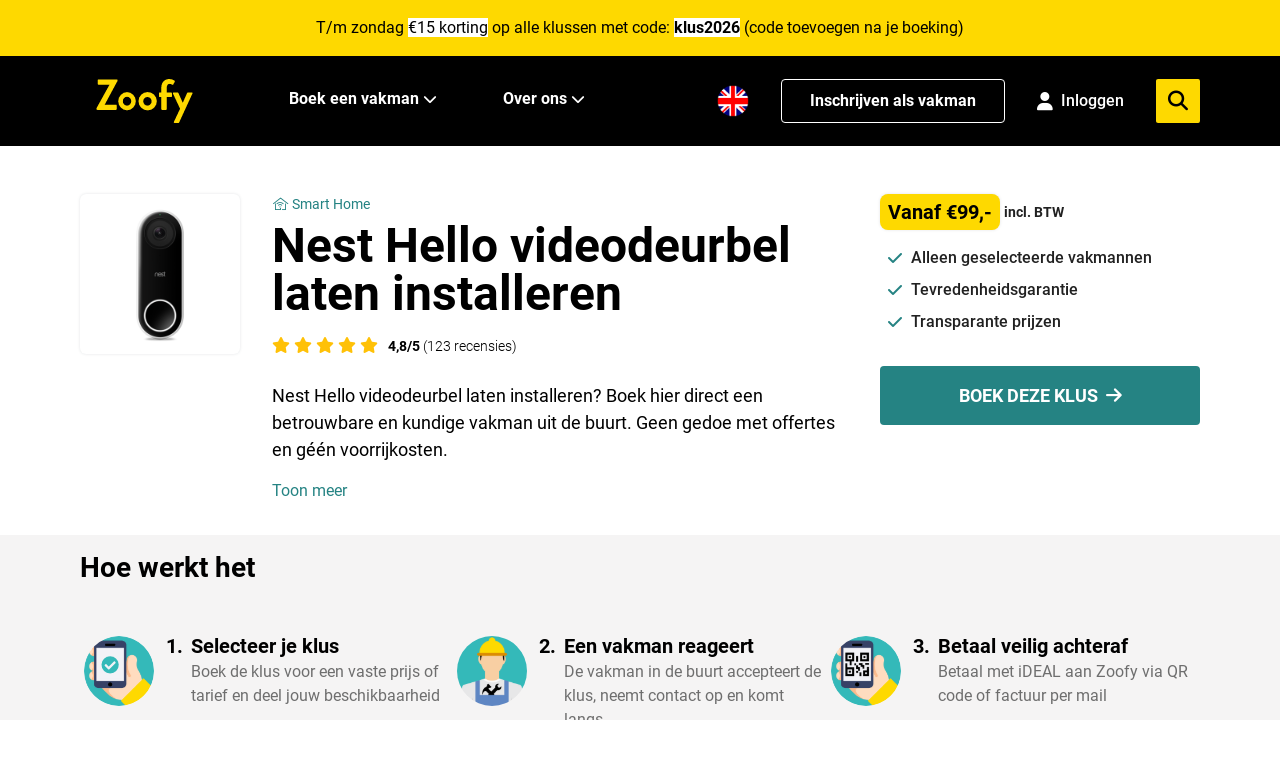

--- FILE ---
content_type: text/html; charset=utf-8
request_url: https://zoofy.nl/smart-home/nest-hello/
body_size: 24289
content:

<!doctype html>
<html lang="nl" class="klus">
<head>
    <title>Nest Hello videodeurbel laten installeren? Boek een vakman</title>
<meta property="og:title" content="Nest Hello videodeurbel laten installeren? Boek een vakman" />
<meta property="og:type" content="website" />
<meta property="og:image" content="https://zoofy.nl/media/1164/nest-hello.png?width=1200&amp;amp;format=jpg&amp;amp;v=1d4d4e5030beee0" />
<meta property="og:url" content="https://zoofy.nl/smart-home/nest-hello/" />
<meta property="og:description" content="Nest Hello videodeurbel laten installeren? Laat je klus oppakken door een specialist. Boek 24/7 een vakman voor een vast tarief via Zoofy." />
<meta charset="utf-8">
<meta name="description" content="Nest Hello videodeurbel laten installeren? Laat je klus oppakken door een specialist. Boek 24/7 een vakman voor een vast tarief via Zoofy." />
<meta name="viewport" content="width=device-width, initial-scale=1" />
<meta http-equiv="content-language" content="nl-nl">
<link rel="apple-touch-icon" sizes="180x180" href="/apple-touch-icon.png">
<link rel="icon" type="image/png" sizes="32x32" href="/favicon-32x32.png">
<link rel="icon" type="image/png" sizes="16x16" href="/favicon-16x16.png">
<link rel="manifest" href="/site.webmanifest">
<link rel="mask-icon" href="/safari-pinned-tab.svg" color="#5bbad5">
<meta name="msapplication-TileColor" content="#da532c">
<meta name="theme-color" content="#ffffff">
    <link rel="canonical" href="https://zoofy.nl/smart-home/nest-hello/" />
        <link rel="alternate" hreflang="nl" href="https://zoofy.nl/smart-home/nest-hello/">
        <link rel="alternate" hreflang="en" href="https://zoofy.nl/en/smart-home-installation/nest-hello-doorbell/">
        <link rel="alternate" href="https://zoofy.nl/smart-home/nest-hello/" hreflang="x-default" />
<meta name="ahrefs-site-verification" content="507d4e0414d674442316f4336b67f07ed7e52bd7989fa7d3d40ab107d90bd0be">
<meta name="p:domain_verify" content="f4a5674c30f570180e9016a7a4145356"/>

<meta name="google-site-verification" content="k2RXBS1KG2rnPp85qBl-pligSVVXy4_KL8xfP2xdvuY" />

<!-- Google Tag Manager -->
<script>!function(){"use strict";function l(e){for(var t=e,r=0,n=document.cookie.split(";");r<n.length;r++){var o=n[r].split("=");if(o[0].trim()===t)return o[1]}}function s(e){return localStorage.getItem(e)}function u(e){return window[e]}function A(e,t){e=document.querySelector(e);return t?null==e?void 0:e.getAttribute(t):null==e?void 0:e.textContent}var e=window,t=document,r="script",n="dataLayer",o="https://analytics.zoofy.nl",a="https://load.analytics.zoofy.nl",i="9rossqpww",c="l=HhNNNic%2BQiU%2FJTNFITdJBEpFXkBVFwFPDRgfFwpdAR4%3D",g="cookie",v="zoofy_stape",E="",d=!1;try{var d=!!g&&(m=navigator.userAgent,!!(m=new RegExp("Version/([0-9._]+)(.*Mobile)?.*Safari.*").exec(m)))&&16.4<=parseFloat(m[1]),f="stapeUserId"===g,I=d&&!f?function(e,t,r){void 0===t&&(t="");var n={cookie:l,localStorage:s,jsVariable:u,cssSelector:A},t=Array.isArray(t)?t:[t];if(e&&n[e])for(var o=n[e],a=0,i=t;a<i.length;a++){var c=i[a],c=r?o(c,r):o(c);if(c)return c}else console.warn("invalid uid source",e)}(g,v,E):void 0;d=d&&(!!I||f)}catch(e){console.error(e)}var m=e,g=(m[n]=m[n]||[],m[n].push({"gtm.start":(new Date).getTime(),event:"gtm.js"}),t.getElementsByTagName(r)[0]),v=I?"&bi="+encodeURIComponent(I):"",E=t.createElement(r),f=(d&&(i=8<i.length?i.replace(/([a-z]{8}$)/,"kp$1"):"kp"+i),!d&&a?a:o);E.async=!0,E.src=f+"/"+i+".js?"+c+v,null!=(e=g.parentNode)&&e.insertBefore(E,g)}();</script>
<!-- End Google Tag Manager -->

<!-- TrustBox script -->
<script type="text/javascript" 
src="//widget.trustpilot.com/bootstrap/v5/tp.widget.bootstrap.min.js" async></script>
<!-- End Trustbox script -->



<script type="text/javascript">
    window.dataLayer = window.dataLayer || [];
    var locale = "nl";
    var zapi = "https://api.zoofy.nl/";
    var zgateway = "https://gateway.zoofy.nl/";
    var zmediaApi = "https://media.zoofy.nl/";
    var zmediaApiPublicKey = "base64:/RL&#x2B;yCkxIkwPLd1Go9qBSPT9qn/Ttsa/z2HTaspsg8Y=";
    var searchLink = "https://zoofy.nl/zoeken/";
    var searchResultsLink = "https://zoofy.nl/zoeken/resultaten/";
    var jobForm = 'https://zoofy.nl/klus-aanvragen/';
</script>

<style>
    html,
    body {
        touch-action: pan-y;
        margin-bottom: 0 !important;
    }
</style>

<!-- Cache 20260126050318 -->
    

<script>
    /*
    * Measure Product View
    */
    window.dataLayer = window.dataLayer || [];
    window.dataLayer.push({
        event: 'eec.detail',
        ecommerce: {
            items: [{
                        item_id: '398',
                        item_name: 'Nest Hello videodeurbel laten installeren',
                        item_category: 'Smart Home',
                        item_brand:'Zoofy',
                        quantity:'1',
                        price:'99'
            }]
            }
    });
</script>

    <script type="application/ld&#x2B;json">
{"@context":"https://schema.org","@graph":[{"@type":"Organization","@id":"https://zoofy.nl/#organization","name":"Zoofy","url":"https://zoofy.nl"},{"@type":"WebSite","@id":"https://zoofy.nl/#website","url":"https://zoofy.nl","name":"Zoofy","publisher":{"@id":"https://zoofy.nl/#organization"}},{"@type":"Product","@id":"https://zoofy.nl/smart-home/nest-hello/#product","url":"https://zoofy.nl/smart-home/nest-hello/","name":"Nest Hello videodeurbel laten installeren","description":"Nest Hello videodeurbel laten installeren? Laat je klus oppakken door een specialist. Boek 24/7 een vakman voor een vast tarief via Zoofy.","image":"https://zoofy.nl/media/1164/nest-hello.png","brand":{"@id":"https://zoofy.nl/#organization"},"offers":{"@type":"Offer","price":99.0,"priceCurrency":"EUR"},"aggregateRating":{"@type":"AggregateRating","ratingValue":4.8,"reviewCount":123,"bestRating":"5","worstRating":"1"}},{"@type":"BreadcrumbList","@id":"https://zoofy.nl/smart-home/nest-hello/#breadcrumb","itemListElement":[{"@type":"ListItem","position":1,"name":"Smart Home","item":"https://zoofy.nl/smart-home/"},{"@type":"ListItem","position":2,"name":"Nest Hello videodeurbel laten installeren","item":"https://zoofy.nl/smart-home/nest-hello/"}]},{"@type":"ItemPage","@id":"https://zoofy.nl/smart-home/nest-hello/#webpage","url":"https://zoofy.nl/smart-home/nest-hello/","name":"Nest Hello videodeurbel laten installeren","description":"Nest Hello videodeurbel laten installeren? Laat je klus oppakken door een specialist. Boek 24/7 een vakman voor een vast tarief via Zoofy.","inLanguage":"nl-NL","image":["https://zoofy.nl/media/1164/nest-hello.png"],"isPartOf":{"@id":"https://zoofy.nl/#website"},"breadcrumb":{"@id":"https://zoofy.nl/smart-home/nest-hello/#breadcrumb"},"mainEntity":{"@id":"https://zoofy.nl/smart-home/nest-hello/#product"},"publisher":{"@id":"https://zoofy.nl/#organization"},"author":{"@id":"https://zoofy.nl/#organization"}}]}
</script>

    <script src="https://cdnjs.cloudflare.com/ajax/libs/tiny-slider/2.9.2/min/tiny-slider.js"></script>
    <link rel="preload" href="https://cdnjs.cloudflare.com/ajax/libs/tiny-slider/2.9.2/tiny-slider.css" as="style" onload="this.onload=null;this.rel='stylesheet'">
    <script src="/bundles/loader-bundle.js"></script>
    <link href="/bundles/loader-bundle.css" rel="stylesheet" />
    <link rel="preload" href="https://cdnjs.cloudflare.com/ajax/libs/font-awesome/6.4.2/css/all.min.css" as="style" onload="this.onload=null;this.rel='stylesheet'">
    <noscript><link rel="stylesheet" href="https://cdnjs.cloudflare.com/ajax/libs/font-awesome/6.4.2/css/all.min.css"></noscript>

    <script type="text/javascript">
        localStorage.setItem('task', 398);

        var perMeter = 'per meter incl. BTW';
        var perSqMeter = 'per m2 incl. BTW';
        var fixedPrice = 'incl. BTW';
        var perHour = 'per uur incl. BTW';
        var proposal = 'per uur (offerte)';
    </script>
    <style>

        section.seo .content img {
            max-width: 100% !important;
            max-height: 100% !important;
            height: auto !important;
        }

        section.seo p {
            font-size: 15px;
            color: #555;
            line-height: 1.75rem;
            margin-bottom: 2rem;
        }

        section.seo h3 {
            font-size: 22px;
        }

        section.seo h2 {
            color: #212529;
            margin-bottom: 1rem;
        }

        .table-hover .table-active {
            background-color: rgba(0,0,0,.075);
            text-align: left;
        }

        tr {
            border-bottom: 1px solid #e5e5e5;
            margin-bottom: 10px;
            margin-top: 10px;
        }

        td, th {
            padding: 0.75rem;
        }

        .submit-job-button {
            width: 100%;
            display: flex;
            margin: 0.5rem 0 1rem 0;
            font-size: 1.5rem;
            background-color: #ffa500;
            border-color: #ffa500;
            color: #fff;
            border-radius: 0.25rem;
            padding: 1rem 2rem;
            justify-content: center; /* Horizontally center content */
            align-items: center; /* Vertically center content */
        }

        section a {
            color: #258383;
        }

        #content ul,
        #fullContent ul {
            list-style: disc !important;
            margin-left: 2rem !important;
            margin-bottom: 1rem !important;
        }

        #content ol,
        #fullContent ol {
            list-style: decimal !important;
            margin-left: 2rem !important;
            margin-bottom: 1rem !important;
        }

        #content li,
        #fullContent li {
            margin-left: 8px !important;
        }

        table tr:hover {
            background-color: rgba(0,0,0,.075);
        }

        table {
            width: 100%;
            margin-bottom: 1rem;
            background-color: transparent;
            border-spacing: 2px;
            border-collapse: collapse;
            border: 1px solid #ccc;
        }

        #content img {
            object-fit: contain;
        }

        #cta-button-fixed {
            display: none;
            position: fixed;
            bottom: 10px;
            left: 0;
            right: 0;
            margin-left: auto;
            margin-right: auto;
            z-index: 2;
        }

    </style>
</head>
<body>
    
<div class="spinner-square" id="loader">
    <div class="square-1 square"></div>
    <div class="square-2 square"></div>
    <div class="square-3 square"></div>
</div>
<div style="background-color: #FED900;" class="py-4 cursor-pointer" id="fraudBanner">
    <div class="container">
        <span id="BannerValue"><p style="text-align: center;">T/m zondag <span style="background-color: rgb(255, 255, 255);">€15 korting</span> op alle klussen met code: <strong><span style="background-color: rgb(255, 255, 255);">klus2026</span></strong> (code toevoegen na je boeking)</p></span>
    </div>
</div>

<script>
    var bannerStartTime = '11';
    var bannerEndTime = '24';

    function checkBanner() {
        document.getElementById('fraudBanner').style.display = 'none';
        var currentDate = new Date();
        var currentHours = currentDate.getHours().toString().padStart(2, '0');
        if (bannerStartTime && currentHours >= bannerStartTime && currentHours < bannerEndTime && !localStorage.getItem('isFraudBannerAcknowledged')) {
            document.getElementById("fraudBanner").style.display = "block";
        }
    }

    checkBanner();

    function hideBannersForJobRequest() {
        var currentPath = window.location.pathname.toLowerCase();
        if (currentPath.includes('klus-aanvragen') || currentPath.includes('request-job')) {
            var fraudBanner = document.getElementById('fraudBanner');
            if (fraudBanner) {
                fraudBanner.style.display = 'none';
            }
            var appBanner = document.getElementById('appInstallBanner');
            if (appBanner) {
                appBanner.style.display = 'none';
            }
        }
    }

    hideBannersForJobRequest();
</script>
    

<!-- App Install Banner -->
<div id="appInstallBanner" style="display: none; background-color: #000; padding: 12px 0;">
    <div class="container" style="display: flex; align-items: center; justify-content: space-between; gap: 12px;">
        <div style="display: flex; align-items: center; gap: 12px; flex: 1; min-width: 0;">
            <img src="/assets/zoofy/images/z-app-consumer-120px.webp" alt="Zoofy App" style="width: 60px; height: 60px;" onerror="this.style.display='none'">
            <div style="display: flex; flex-direction: column; align-items: start;flex-shrink: 0;">
                <span style="font-size: 12px; color: #FFF; font-weight: 500; white-space: nowrap; overflow: hidden; text-overflow: ellipsis;">Boek snel een vakman</span>
                <span style="font-size: 12px; color: #FFF; font-weight: 400; white-space: nowrap; overflow: hidden; text-overflow: ellipsis;">Open met de Zoofy app</span>
            </div>
        </div>
        <div style="display: flex; align-items: center; gap: 8px; flex-shrink: 0;">
            <button id="appBannerOpenBtn" style="background-color: #258383; color: white; border: none; padding: 8px 16px; border-radius: 999px; font-size: 14px; font-weight: 500; cursor: pointer; white-space: nowrap;">Open</button>
            <button id="appBannerCloseBtn" style="background: none; border: none; color: #6c757d; cursor: pointer; padding: 8px; font-size: 18px; line-height: 1;" aria-label="Close banner">&times;</button>
        </div>
    </div>
</div>

<script>
    (function() {
        function isMobileDevice() {
            return /iPhone|iPad|iPod|Android/i.test(navigator.userAgent);
        }

        function isBannerDismissed() {
            return sessionStorage.getItem('appBannerDismissed') === 'true';
        }

        function isPromotionBannerShowing() {
            var fraudBanner = document.getElementById('fraudBanner');
            return fraudBanner !== null && fraudBanner.style.display !== 'none';
        }

        function showAppBanner() {
            // Only show banner if: on mobile, not dismissed, and no promotion banner
            if (!isMobileDevice() || isBannerDismissed() || isPromotionBannerShowing()) {
                return;
            }

            document.getElementById('appInstallBanner').style.display = 'block';
        }

        // Open button click handler
        document.getElementById('appBannerOpenBtn').addEventListener('click', function() {
            var isIOS = /iPhone|iPad|iPod/i.test(navigator.userAgent);
            var isAndroid = /Android/i.test(navigator.userAgent);
            
            if (isIOS) {
                window.location.href = 'https://apps.apple.com/nl/app/zoofy-boek-snel-een-vakman/id1497279958';
            } else if (isAndroid) {
                window.location.href = 'https://play.google.com/store/apps/details?id=nl.zoofy.consumer&hl=nl';
            } else {
                // Fallback to onelink
                window.location.href = 'https://apps.apple.com/nl/app/zoofy-boek-snel-een-vakman/id1497279958';
            }
        });

        // Close button click handler
        document.getElementById('appBannerCloseBtn').addEventListener('click', function() {
            sessionStorage.setItem('appBannerDismissed', 'true');
            document.getElementById('appInstallBanner').style.display = 'none';
        });

        // Show banner when DOM is ready
        if (document.readyState === 'loading') {
            document.addEventListener('DOMContentLoaded', showAppBanner);
        } else {
            showAppBanner();
        }
    })();
</script>

    <!-- Google Tag Manager (noscript) -->
<noscript><iframe src="https://load.analytics.zoofy.nl/ns.html?id=GTM-WHRC4RD" height="0" width="0" style="display:none;visibility:hidden"></iframe></noscript>
<!-- End Google Tag Manager (noscript) -->
    
<!--
    <nav class="navbar navbar-light discount-banner">
        <span style="font-weight:700; padding-right:5px;">Kortingscode toegepast</span><span> Je hoeft geen service kosten te betalen</span>
    </nav>
-->

<!-- Cache DiscountBanner 20260126140559 -->
    
<header class="z-2 sticky top-0 bg-black">
    <nav class="z-2 relative h-[80px] lg:h-[90px]">
        <div class="z-2 container m-auto flex h-full items-center justify-between">
            <div class="flex h-full w-full items-center justify-between lg:px-0 lg:w-auto">
                <!-- Mobile Menu Button -->
                <button id="mobile-icon" class="lg:hidden" aria-label="menu">
                    <img id="menu-icon" src="/assets/zoofy/images/hamburger-menu-icon.svg" alt="Zoofy-menu" onclick="changeIcon()"
                        width="38" height="22" class="fa-solid fa-bars text-xl text-white" />
                </button>
                <a href="/" class="h-[40px] w-[88px] lg:w-[97px] lg:h-[44px] ml-4">
                    <img src="/assets/zoofy/images/zoofy-yellow.svg" alt="Zoofy"
                        class="h-[40px] w-[88px] lg:w-[97px] lg:h-[44px]" />
                </a>
                <div class="flex h-full space-x-4 items-center">
                            <a href="https://zoofy.nl/en/smart-home-installation/nest-hello-doorbell/" class="w-8 h-8 mt-2 lg:hidden">
                                <img src="/assets/zoofy/images/en-US.png" 
                                             alt="English" 
                                             class="h-6 w-6" height="24" width="24" />
                            </a>
                <!-- Mobile Profile/Login Icon -->
                <div id="mobile-profile-section" class="lg:hidden">
                    <!-- Not Logged In State -->
                    <div id="mobile-login-state" class="hidden">
                        <a href="/inloggen/" aria-label="Login">
                            <i class="fa-solid fa-user text-xl text-white"></i>
                        </a>
                    </div>
                    
                    <!-- Logged In State -->
                    <div id="mobile-profile-state" class="hidden">
                        <a href="/my-zoofy/" aria-label="My Profile">
                            <i class="fa-solid fa-user text-xl text-white"></i>
                        </a>
                    </div>
                </div>
                <button id="mobile-menu-search" class="lg:hidden" aria-label="menu">
                    <img id="mobile-menu-search-icon" src="/assets/zoofy/images/search-menu-icon.svg" alt="Zoofy-zoeken"
                        class="fa-solid fa-magnifying-glass text-xl text-white" width="20" height="20" />
                </button>
                </div>
            </div>
            <!-- Desktop menu -->
            <div class="hidden h-full w-full items-center space-x-8 lg:flex">
                <ul class="hidden h-full items-center space-x-6 lg:flex lg:ml-24">
                    <li
                        class="border-b-4 group flex h-full items-center border-transparent hover:border-b-4 hover:border-zyellow">
                        <a href="#" class="group-hover:text-zyellow mr-1 whitespace-nowrap font-bold text-white">
                            Boek een vakman
                        </a>
                        <i class="fa-solid fa-chevron-down fa-sm group-hover:text-zyellow w-6 text-white"></i>
                        <!-- Submenu starts -->
                        <ul style="background-color: #F6F6F6;"
                            class="scale-0 group-hover:scale-100 z-999 absolute left-0 top-[90px] w-screen origin-top transform py-7 shadow transition duration-150 ease-in-out">
                            <div class="container flex flex-col">
                                <div class="flex">
                                    <div class="w-1/4">
                                        <span class="text-sm"
                                              style="color:#6E6E6E">
                                            Meest gezocht</span>
                                        <div class="grid-cols-1 mt-6 grid gap-2">
                                               <a href="https://zoofy.nl/loodgieter/"
   class="flex items-center font-bold text-[18px] hover:text-zgreen">
    <i class="zi z-loodgieter flex-shrink-0 h-5 w-5 font-bold text-black"></i>
    <span class="pl-2">Loodgieter</span>
</a>
                                               <a href="https://zoofy.nl/elektricien/"
   class="flex items-center font-bold text-[18px] hover:text-zgreen">
    <i class="zi z-elektricien flex-shrink-0 h-5 w-5 font-bold text-black"></i>
    <span class="pl-2">Elektricien</span>
</a>
                                               <a href="https://zoofy.nl/klusjesman/"
   class="flex items-center font-bold text-[18px] hover:text-zgreen">
    <i class="zi z-klusjesman flex-shrink-0 h-5 w-5 font-bold text-black"></i>
    <span class="pl-2">Klusjesman</span>
</a>
                                               <a href="https://zoofy.nl/cv-monteur/"
   class="flex items-center font-bold text-[18px] hover:text-zgreen">
    <i class="zi z-cvmonteur flex-shrink-0 h-5 w-5 font-bold text-black"></i>
    <span class="pl-2">Cv monteur</span>
</a>
                                               <a href="https://zoofy.nl/timmerman/"
   class="flex items-center font-bold text-[18px] hover:text-zgreen">
    <i class="zi z-timmerman flex-shrink-0 h-5 w-5 font-bold text-black"></i>
    <span class="pl-2">Timmerman</span>
</a>
                                               <a href="https://zoofy.nl/schilder/"
   class="flex items-center font-bold text-[18px] hover:text-zgreen">
    <i class="zi z-schilder flex-shrink-0 h-5 w-5 font-bold text-black"></i>
    <span class="pl-2">Schilder</span>
</a>
                                               <a href="https://zoofy.nl/behanger/"
   class="flex items-center font-bold text-[18px] hover:text-zgreen">
    <i class="zi z-behanger flex-shrink-0 h-5 w-5 font-bold text-black"></i>
    <span class="pl-2">Behanger</span>
</a>
                                               <a href="https://zoofy.nl/vloerspecialist/"
   class="flex items-center font-bold text-[18px] hover:text-zgreen">
    <i class="zi z-vloerspecialist flex-shrink-0 h-5 w-5 font-bold text-black"></i>
    <span class="pl-2">Vloerspecialist</span>
</a>
                                               <a href="https://zoofy.nl/offerteservice/"
   class="flex items-center font-bold text-[18px] hover:text-zgreen">
    <i class="zi z-task-list flex-shrink-0 h-5 w-5 font-bold text-black"></i>
    <span class="pl-2">Offerteservice</span>
</a>

                                        </div>
                                    </div>
                                    <div class="w-3/4 pl-16">
                                        <span class="text-sm"
                                              style="color:#6E6E6E">
                                            Overige vakgebieden</span>
                                        <div class="grid-cols-3 mt-6 grid gap-2">
                                               <a href="https://zoofy.nl/witgoed-reparatie/" class="flex items-center text-black hover:text-zgreen">
    <i class="zi z-witgoedmonteur flex-shrink-0 h-5 w-5 text-black"></i>
    <span class="pl-2">Witgoed reparatie</span>
</a>
                                               <a href="https://zoofy.nl/dakdekker/" class="flex items-center text-black hover:text-zgreen">
    <i class="zi z-dakdekker flex-shrink-0 h-5 w-5 text-black"></i>
    <span class="pl-2">Dakdekker</span>
</a>
                                               <a href="https://zoofy.nl/smart-home/" class="flex items-center text-black hover:text-zgreen">
    <i class="zi z-smarthome flex-shrink-0 h-5 w-5 text-black"></i>
    <span class="pl-2">Smart Home</span>
</a>
                                               <a href="https://zoofy.nl/stukadoor/" class="flex items-center text-black hover:text-zgreen">
    <i class="zi z-stukadoor flex-shrink-0 h-5 w-5 text-black"></i>
    <span class="pl-2">Stukadoor</span>
</a>
                                               <a href="https://zoofy.nl/hovenier/" class="flex items-center text-black hover:text-zgreen">
    <i class="zi z-hovenier flex-shrink-0 h-5 w-5 text-black"></i>
    <span class="pl-2">Hovenier</span>
</a>
                                               <a href="https://zoofy.nl/koeltechniek/" class="flex items-center text-black hover:text-zgreen">
    <i class="zi z-koeltechniek flex-shrink-0 h-5 w-5 text-black"></i>
    <span class="pl-2">Koeltechniek</span>
</a>
                                               <a href="https://zoofy.nl/slotenmaker/" class="flex items-center text-black hover:text-zgreen">
    <i class="zi z-slotenmaker flex-shrink-0 h-5 w-5 text-black"></i>
    <span class="pl-2">Slotenmaker</span>
</a>
                                               <a href="https://zoofy.nl/stratenmaker/" class="flex items-center text-black hover:text-zgreen">
    <i class="zi z-hovenier flex-shrink-0 h-5 w-5 text-black"></i>
    <span class="pl-2">Stratenmaker</span>
</a>
                                               <a href="https://zoofy.nl/ongediertebestrijder/" class="flex items-center text-black hover:text-zgreen">
    <i class="zi z-ongedierte flex-shrink-0 h-5 w-5 text-black"></i>
    <span class="pl-2">Ongediertebestrijder</span>
</a>
                                               <a href="https://zoofy.nl/ict-specialist/" class="flex items-center text-black hover:text-zgreen">
    <i class="zi z-computer flex-shrink-0 h-5 w-5 text-black"></i>
    <span class="pl-2">ICT Specialist</span>
</a>
                                               <a href="https://zoofy.nl/comfort-installateur/" class="flex items-center text-black hover:text-zgreen">
    <i class="zi z-comfor-installateur flex-shrink-0 h-5 w-5 text-black"></i>
    <span class="pl-2">Comfort Installateur</span>
</a>
                                               <a href="https://zoofy.nl/kachel-installateur/" class="flex items-center text-black hover:text-zgreen">
    <i class="zi z-schoorsteenveger flex-shrink-0 h-5 w-5 text-black"></i>
    <span class="pl-2">Kachel installateur</span>
</a>
                                               <a href="https://zoofy.nl/telefoonreparatie/" class="flex items-center text-black hover:text-zgreen">
    <i class="zi z-telefoon flex-shrink-0 h-5 w-5 text-black"></i>
    <span class="pl-2">Telefoonreparatie</span>
</a>
                                               <a href="https://zoofy.nl/isolatiebedrijf/" class="flex items-center text-black hover:text-zgreen">
    <i class="zi z-insulatiebedrijf flex-shrink-0 h-5 w-5 text-black"></i>
    <span class="pl-2">Isolatiebedrijf</span>
</a>
                                               <a href="https://zoofy.nl/klushulp/" class="flex items-center text-black hover:text-zgreen">
    <i class="zi z-klushulp flex-shrink-0 h-5 w-5 text-black"></i>
    <span class="pl-2">Klushulp</span>
</a>
                                               <a href="https://zoofy.nl/glaszetter/" class="flex items-center text-black hover:text-zgreen">
    <i class="zi z-glaszetter flex-shrink-0 h-5 w-5 text-black"></i>
    <span class="pl-2">Glaszetter</span>
</a>
                                               <a href="https://zoofy.nl/glazenwasser/" class="flex items-center text-black hover:text-zgreen">
    <i class="zi z-glazenwasser flex-shrink-0 h-5 w-5 text-black"></i>
    <span class="pl-2">Glazenwasser</span>
</a>
                                               <a href="https://zoofy.nl/keukenspecialist/" class="flex items-center text-black hover:text-zgreen">
    <i class="zi z-keukenspecialist flex-shrink-0 h-5 w-5 text-black"></i>
    <span class="pl-2">Keukenspecialist</span>
</a>
                                               <a href="https://zoofy.nl/verduurzamen-woning/" class="flex items-center text-black hover:text-zgreen">
    <i class="zi z-verduurzamen-woning flex-shrink-0 h-5 w-5 text-black"></i>
    <span class="pl-2">Verduurzamen woning</span>
</a>
                                               <a href="https://zoofy.nl/verhuisbedrijf/" class="flex items-center text-black hover:text-zgreen">
    <i class="zi z-movers flex-shrink-0 h-5 w-5 text-black"></i>
    <span class="pl-2">Verhuisbedrijf</span>
</a>
                                               <a href="https://zoofy.nl/schoonmaker/" class="flex items-center text-black hover:text-zgreen">
    <i class="zi z-schoonmaker flex-shrink-0 h-5 w-5 text-black"></i>
    <span class="pl-2">Schoonmaker</span>
</a>
                                               <a href="https://zoofy.nl/tegelzetter/" class="flex items-center text-black hover:text-zgreen">
    <i class="zi z-tegelzetter flex-shrink-0 h-5 w-5 text-black"></i>
    <span class="pl-2">Tegelzetter</span>
</a>
                                               <a href="https://zoofy.nl/gevelspecialist/" class="flex items-center text-black hover:text-zgreen">
    <i class="zi z-gevelspecialist flex-shrink-0 h-5 w-5 text-black"></i>
    <span class="pl-2">Gevelspecialist</span>
</a>
                                               <a href="https://zoofy.nl/zonweringspecialist/" class="flex items-center text-black hover:text-zgreen">
    <i class="zi z-zonwering-specialist flex-shrink-0 h-5 w-5 text-black"></i>
    <span class="pl-2">Zonweringspecialist</span>
</a>
                                               <a href="https://zoofy.nl/architect/" class="flex items-center text-black hover:text-zgreen">
    <i class="zi z-architect flex-shrink-0 h-5 w-5 text-black"></i>
    <span class="pl-2">Architect</span>
</a>
                                        </div>
                                    </div>
                                </div>
                                <div class="mb-2 ml-auto mt-6 flex items-center">
                                    <a href="/categorieen/"
                                        class="mr-1 font-bold text-black hover:text-zgreen hover:underline">Bekijk alle vakgebieden</a>
                                    <img src="/assets/zoofy/images/menu-right-icon.svg" alt="arrow-right" width="19"
                                        height="16" />
                                </div>
                            </div>
                        </ul>

                    </li>
                </ul>
                <div class="flex h-full w-full items-center space-x-8">
                    <ul class="hidden h-full items-center space-x-6 lg:flex lg:ml-6">
                        <li
                            class="border-b-4 group relative flex h-full items-center border-transparent hover:border-b-4 hover:border-zyellow">
                            <a href="#" class="group-hover:text-zyellow mr-1 font-bold text-white">
                                Over ons
                            </a>
                            <i class="fa-solid fa-chevron-down fa-sm group-hover:text-zyellow w-6 text-white"></i>
                            <!-- Submenu starts -->
                            <ul style="background-color: #F6F6F6;"
                                class="scale-0 group-hover:scale-100 z-999 absolute left-0 top-[90px] -ml-16 w-72 origin-top transform px-8 py-6 shadow transition duration-150 ease-in-out">
                                <div class="flex flex-col space-y-2">

                                    <a href="/over-ons/"
                                        class="font-bold text-[18px] hover:text-zgreen">Hoe werkt het</a>
                                    <a href="/vakman/"
                                       class="font-bold text-[18px] hover:text-zgreen">Inschrijven als vakman</a>
                                    <a href="/vakman/"
                                       class="font-bold text-[18px] hover:text-zgreen">Vakman voordelen</a>
                                    <a href="/partner-worden/"
                                       class="font-bold text-[18px] hover:text-zgreen">Partner worden?</a>
                                    <a href="/blog/zoofy-reviews-klachten-en-betrouwbaarheid/"
                                       class="font-bold text-[18px] hover:text-zgreen">Onze klantreviews</a>
                                    <a href="/over-ons/"
                                       class="font-bold text-[18px] hover:text-zgreen">Ons verhaal</a>
                                       <a href="/neem-contact-op/" class="font-bold text-[18px] hover:text-zgreen">Neem contact met ons op</a>

                                </div>
                            </ul>
                        </li>
                    </ul>
                </div>


            </div>
            <div class="relative hidden h-full items-center space-x-8 lg:flex">
                                    <a href="https://zoofy.nl/en/smart-home-installation/nest-hello-doorbell/" class="w-8 h-8">
                                        <img src="/assets/zoofy/images/en-US.png" 
                                             alt="English" 
                                             class="h-8 w-8" height="24" width="24" />
                                    </a>
                

                <a class="hidden h-11 min-w-56 items-center justify-center rounded border border-white bg-black px-4 py-2 font-bold text-white transition-all hover:text-zyellow hover:border-zyellow hover:bg-opacity-90 lg:flex"
                    href="/vakman/" target="_blank" rel="nofollow">Inschrijven als vakman</a>

                <!-- Profile/Login Section -->
                <div id="profile-section" class="relative hidden h-full items-center lg:flex">
                    <!-- Not Logged In State -->
                    <div id="login-state" class="hidden">
                        <a href="/inloggen/" 
                           class="flex items-center space-x-2 text-white hover:text-zyellow transition-colors">
                            <i class="fa-solid fa-user text-lg"></i>
                            <span class="font-medium min-w-12">Inloggen</span>
                        </a>
                    </div>
                    
                    <!-- Logged In State -->
                    <div id="profile-state" class="hidden group relative">
                        <div class="flex items-center space-x-2 text-white hover:text-zyellow cursor-pointer transition-colors">
                            <i class="fa-solid fa-user text-2xl"></i>
                        </div>
                        
                        <!-- Profile Dropdown -->
                        <div class="scale-0 group-hover:scale-100 absolute right-0 top-[33px] w-40 origin-top-right transform bg-white shadow-lg border border-gray-200 rounded transition duration-150 ease-in-out z-50">
                            <div class="py-2">
                                <a href="/my-zoofy/" 
                                   class="block px-4 py-2 text-sm text-gray-700 hover:bg-gray-100 hover:text-zgreen font-medium">
                                    Mijn boekingen
                                </a>
                                <a href="/mijn-profiel/" 
                                   class="block px-4 py-2 text-sm text-gray-700 hover:bg-gray-100 hover:text-zgreen font-medium">
                                    Profiel
                                </a>
                                <button onclick="handleLogout()" 
                                        class="block w-full text-left px-4 py-2 text-sm text-gray-700 hover:bg-gray-100 hover:text-zgreen font-medium">
                                    Uitloggen
                                </button>
                            </div>
                        </div>
                    </div>
                </div>

                <div class="absolute right-0 hidden flex-col lg:flex">
                    <div class="relative flex items-center justify-center rounded bg-white">
                        <input id="menu-search" placeholder="Zoek hier je klus" onkeydown="handleKeyMenuDown(event)"
                            class="w-0 border-none bg-transparent py-1 transition-all duration-500 ease-in-out focus:outline-none"
                            style="max-width: 64rem" />
                        <i id="inside-search-icon"
                            class="fa-solid fa-times hidden cursor-pointer px-4 py-2.5 text-xl text-zblack"></i>
                        <div id="answers-list-menu"
                            class="z-3 absolute top-10 hidden w-full rounded-b border-b border-l border-r bg-white">
                        </div>
                    </div>
                </div>
                <div class="flex h-11 w-11 items-center justify-center rounded-sm bg-zyellow">
                    <i id="search-call-desktop"
                        class="fa-solid fa-magnifying-glass cursor-pointer px-4 text-xl text-black"></i>
                </div>


            </div>
        </div>

        <!-- Mobile Modal -->
        <div id="mobileMenuModal"
            class="fixed inset-0 z-50 hidden bg-gray-900 bg-opacity-50 transition-opacity duration-300 ease-in-out">
            <div class="mx-auto h-screen max-w-md transform bg-white p-6 transition-transform duration-300 ease-in-out">
                <div class="flex w-full content-between justify-between border-b pb-4">
                    <button class="w-1/6 text-zgreen" onclick="closemobileMenuModal()">
                        <i class="fas fa-chevron-left"></i>
                    </button>
                    <!-- Search input and results -->
                    <input type="text" enterkeyhint="search" id="menu-search-mobile"
                        class="ml-4 w-4/6 text-zblack focus:outline-none" placeholder="Zoek hier je klus"
                        autocomplete="off" onkeydown="handleKeyMenuDown(event)" />
                    <!-- Close button -->
                    <button class="w-1/6 text-zgreen" onclick="clearjobMenuSearchMobile()">
                        <i class="far fa-times-circle"></i>
                    </button>
                </div>
                <div id="answers-list-menu-mobile"></div>
            </div>
        </div>
    </nav>
    <!-- Mobile menu -->
    <div class="z-1 relative top-0 flex w-full justify-center lg:hidden">
        <div id="mobile-menu" class="mobile-menu absolute h-screen w-full">
            <div class="leading-9 flex h-full w-full flex-col bg-white text-white">
                <div style="background-color: rgba(221, 221, 221, 0.2)" class="p-2">
                    <div class="container rounded-xl bg-white" style="border: 1px solid #bfbfbf"
                        onclick="openMobileMenuModal()">
                        <div class="flex items-center justify-between p-2 text-zblack">
                            <span style="color: #6e6e6e">Zoek hier je klus</span>
                            <i class="fa-solid fa-magnifying-glass"></i>
                        </div>
                    </div>
                </div>
                <div id="menu" class="menu bg-white text-black shadow">
                    <ul class="text-xl font-medium">
                        <li class="submenu-toggle flex items-center justify-between border-b px-6 py-5"
                            data-target="submenu1">
                            <span>Boek een vakman</span>
                            <img src="/assets/zoofy/images/menu-right-icon.svg" alt="arrow-right" width="22"
                                height="18" />
                        </li>
                        <li class="submenu-toggle flex items-center justify-between border-b px-6 py-5"
                            data-target="submenu2">
                            <span>Over ons</span>
                            <img src="/assets/zoofy/images/menu-right-icon.svg" alt="arrow-right" width="22"
                                height="18" />
                        </li>
                        <li class="submenu-toggle flex items-center justify-between border-b px-6 py-5">
                                <a class="" href="/vakman/" target="_blank" rel="nofollow">Inschrijven als vakman</a>
                        </li>
                        <li class="submenu-toggle flex items-center justify-between border-b px-6 py-5"
                            data-target="submenu4">
                            <span>Klantenservice</span>
                            <img src="/assets/zoofy/images/menu-right-icon.svg" alt="arrow-right" width="22"
                                height="18" />
                        </li>
                        <li class="submenu-toggle flex items-center justify-between border-b px-6 py-5"
                            data-target="submenu5">
                            <span>Taal</span>
                            <img src="/assets/zoofy/images/menu-right-icon.svg" alt="arrow-right" width="22"
                                height="18" />
                        </li>
                        <!-- Mobile Login/Profile Menu Item -->
                        <li id="mobile-menu-profile" class="flex items-center justify-between border-b px-6 py-5">
                            <!-- Not Logged In State -->
                            <div id="mobile-menu-login-state" class="hidden w-full">
                                <a href="/inloggen/" class="flex items-center space-x-3">
                                    <i class="fa-solid fa-user text-lg"></i>
                                    <span>Inloggen</span>
                                </a>
                            </div>
                            
                            <!-- Logged In State -->
                            <div id="mobile-menu-profile-state" class="submenu-toggle hidden w-full" data-target="submenu6">
                                <div class="flex items-center justify-between cursor-pointer">
                                    <span class="text-xl font-medium">Mijn Zoofy</span>
                                    <img src="/assets/zoofy/images/menu-right-icon.svg" alt="arrow-right" width="22" height="18" />
                                </div>
                            </div>
                        </li>
                    </ul>
                </div>

                <div id="submenu1" class="submenu h-full overflow-y-auto bg-white shadow"">
                    <div class="relative flex items-center border-b border-t p-6"
                    style="background-color: rgba(221, 221, 221, 0.2)">
                    <img src="/assets/zoofy/images/menu-left-icon.svg" alt="arrow-right"
                        class="back-to-menu cursor-pointer" width="22" height="18" />

                    <a href="/categorieen/"
                        class="absolute inset-0 mx-12 flex items-center justify-center text-xl font-bold leading-none text-zgreen">Vakgebieden</a>
                </div>

                <ul>
                        <li class="border-b px-6 py-5">
                            <a href="https://zoofy.nl/loodgieter/" class="text-xl">
                            Loodgieter
                            </a>
                        </li>
                        <li class="border-b px-6 py-5">
                            <a href="https://zoofy.nl/elektricien/" class="text-xl">
                            Elektricien
                            </a>
                        </li>
                        <li class="border-b px-6 py-5">
                            <a href="https://zoofy.nl/klusjesman/" class="text-xl">
                            Klusjesman
                            </a>
                        </li>
                        <li class="border-b px-6 py-5">
                            <a href="https://zoofy.nl/cv-monteur/" class="text-xl">
                            Cv monteur
                            </a>
                        </li>
                        <li class="border-b px-6 py-5">
                            <a href="https://zoofy.nl/witgoed-reparatie/" class="text-xl">
                            Witgoed reparatie
                            </a>
                        </li>
                        <li class="border-b px-6 py-5">
                            <a href="https://zoofy.nl/dakdekker/" class="text-xl">
                            Dakdekker
                            </a>
                        </li>
                        <li class="border-b px-6 py-5">
                            <a href="https://zoofy.nl/smart-home/" class="text-xl">
                            Smart Home
                            </a>
                        </li>
                        <li class="border-b px-6 py-5">
                            <a href="https://zoofy.nl/timmerman/" class="text-xl">
                            Timmerman
                            </a>
                        </li>
                        <li class="border-b px-6 py-5">
                            <a href="https://zoofy.nl/schilder/" class="text-xl">
                            Schilder
                            </a>
                        </li>
                        <li class="border-b px-6 py-5">
                            <a href="https://zoofy.nl/behanger/" class="text-xl">
                            Behanger
                            </a>
                        </li>
                        <li class="border-b px-6 py-5">
                            <a href="https://zoofy.nl/stukadoor/" class="text-xl">
                            Stukadoor
                            </a>
                        </li>
                        <li class="border-b px-6 py-5">
                            <a href="https://zoofy.nl/hovenier/" class="text-xl">
                            Hovenier
                            </a>
                        </li>
                        <li class="border-b px-6 py-5">
                            <a href="https://zoofy.nl/koeltechniek/" class="text-xl">
                            Koeltechniek
                            </a>
                        </li>
                        <li class="border-b px-6 py-5">
                            <a href="https://zoofy.nl/slotenmaker/" class="text-xl">
                            Slotenmaker
                            </a>
                        </li>
                        <li class="border-b px-6 py-5">
                            <a href="https://zoofy.nl/stratenmaker/" class="text-xl">
                            Stratenmaker
                            </a>
                        </li>
                        <li class="border-b px-6 py-5">
                            <a href="https://zoofy.nl/ongediertebestrijder/" class="text-xl">
                            Ongediertebestrijder
                            </a>
                        </li>
                        <li class="border-b px-6 py-5">
                            <a href="https://zoofy.nl/ict-specialist/" class="text-xl">
                            ICT Specialist
                            </a>
                        </li>
                        <li class="border-b px-6 py-5">
                            <a href="https://zoofy.nl/comfort-installateur/" class="text-xl">
                            Comfort Installateur
                            </a>
                        </li>
                        <li class="border-b px-6 py-5">
                            <a href="https://zoofy.nl/kachel-installateur/" class="text-xl">
                            Kachel installateur
                            </a>
                        </li>
                        <li class="border-b px-6 py-5">
                            <a href="https://zoofy.nl/telefoonreparatie/" class="text-xl">
                            Telefoonreparatie
                            </a>
                        </li>
                        <li class="border-b px-6 py-5">
                            <a href="https://zoofy.nl/isolatiebedrijf/" class="text-xl">
                            Isolatiebedrijf
                            </a>
                        </li>
                        <li class="border-b px-6 py-5">
                            <a href="https://zoofy.nl/klushulp/" class="text-xl">
                            Klushulp
                            </a>
                        </li>
                        <li class="border-b px-6 py-5">
                            <a href="https://zoofy.nl/glaszetter/" class="text-xl">
                            Glaszetter
                            </a>
                        </li>
                        <li class="border-b px-6 py-5">
                            <a href="https://zoofy.nl/glazenwasser/" class="text-xl">
                            Glazenwasser
                            </a>
                        </li>
                        <li class="border-b px-6 py-5">
                            <a href="https://zoofy.nl/vloerspecialist/" class="text-xl">
                            Vloerspecialist
                            </a>
                        </li>
                        <li class="border-b px-6 py-5">
                            <a href="https://zoofy.nl/keukenspecialist/" class="text-xl">
                            Keukenspecialist
                            </a>
                        </li>
                        <li class="border-b px-6 py-5">
                            <a href="https://zoofy.nl/verduurzamen-woning/" class="text-xl">
                            Verduurzamen woning
                            </a>
                        </li>
                        <li class="border-b px-6 py-5">
                            <a href="https://zoofy.nl/verhuisbedrijf/" class="text-xl">
                            Verhuisbedrijf
                            </a>
                        </li>
                        <li class="border-b px-6 py-5">
                            <a href="https://zoofy.nl/schoonmaker/" class="text-xl">
                            Schoonmaker
                            </a>
                        </li>
                        <li class="border-b px-6 py-5">
                            <a href="https://zoofy.nl/tegelzetter/" class="text-xl">
                            Tegelzetter
                            </a>
                        </li>
                        <li class="border-b px-6 py-5">
                            <a href="https://zoofy.nl/gevelspecialist/" class="text-xl">
                            Gevelspecialist
                            </a>
                        </li>
                        <li class="border-b px-6 py-5">
                            <a href="https://zoofy.nl/zonweringspecialist/" class="text-xl">
                            Zonweringspecialist
                            </a>
                        </li>
                        <li class="border-b px-6 py-5">
                            <a href="https://zoofy.nl/architect/" class="text-xl">
                            Architect
                            </a>
                        </li>
                        <li class="border-b px-6 py-5">
                            <a href="https://zoofy.nl/offerteservice/" class="text-xl">
                            Offerteservice
                            </a>
                        </li>
                </ul>
                <div class="min-h-20"></div>
            </div>

            <div id="submenu2" class="submenu h-full overflow-y-auto bg-white shadow"">
                <div class="relative flex items-center border-b border-t p-6"
                    style="background-color: rgba(221, 221, 221, 0.2)">
                    <img src="/assets/zoofy/images/menu-left-icon.svg" alt="arrow-right"
                        class="back-to-menu cursor-pointer" width="22" height="18" />

                    <a href="/over-ons/"
                        class="absolute inset-0 mx-12 flex items-center justify-center text-xl font-bold leading-none text-zgreen">Over ons</a>
                </div>
                <ul>
                    <li class="border-b px-6 py-5 text-xl">
                        <a href="/over-ons/">Ons verhaal</a>
                    </li>
                    <li class="border-b px-6 py-5 text-xl">
                        <a href="/over-ons/">Hoe werkt het</a>
                    </li>
                    <li class="border-b px-6 py-5 text-xl">
                        <a href="/vakman/">Inschrijven als vakman</a>
                    </li>
                    <li class="border-b px-6 py-5 text-xl">
                        <a href="/vakman/">Vakman voordelen</a>
                    </li>
                    <li class="border-b px-6 py-5 text-xl">
                        <a href="/partner-worden/">Partner worden?</a>
                    </li>
                    <li class="border-b px-6 py-5 text-xl">
                        <a href="/blog/zoofy-reviews-klachten-en-betrouwbaarheid/">Onze klantreviews</a>
                    </li>
                </ul>
           <div class="min-h-20"></div> </div>

            <div id="submenu4" class="submenu h-full overflow-y-auto bg-white shadow"">
                <div class="relative flex items-center border-b border-t p-6"
                    style="background-color: rgba(221, 221, 221, 0.2)">
                    <img src="/assets/zoofy/images/menu-left-icon.svg" alt="arrow-right"
                        class="back-to-menu cursor-pointer" width="22" height="18" />

                    <a href="#"
                        class="absolute inset-0 mx-12 flex items-center justify-center text-xl font-bold leading-none text-zgreen">Klantenservice</a>
                </div>
                <ul>
                    <li class="border-b px-6 py-5 text-xl">
                        <a href="/veelgestelde-vragen/">Veelgestelde vragen consument</a>
                    </li>
                    <li class="border-b px-6 py-5 text-xl">
                        <a href="/vakman/veelgestelde-vragen-vakman/">Veelgestelde vragen vakman</a>
                    </li>
                    <li>
                        <div class="border-b px-6 py-5 text-xl">
                            <a href="/neem-contact-op/">Neem contact met ons op</a>
                        </div>
                    </li>
                </ul>
           <div class="min-h-20"></div> </div>

            <div id="submenu5" class="submenu h-full overflow-y-auto bg-white shadow"">
                <div class="relative flex items-center border-b border-t p-6"
                    style="background-color: rgba(221, 221, 221, 0.2)">
                    <img src="/assets/zoofy/images/menu-left-icon.svg" alt="arrow-right"
                        class="back-to-menu cursor-pointer" width="22" height="18" />

                    <span
                        class="absolute inset-0 mx-12 flex items-center justify-center text-xl font-bold leading-none text-zgreen">Taal</span>
                </div>
                <ul>
                        <li class="border-b px-6 py-5">
                            <a href="https://zoofy.nl/smart-home/nest-hello/" class="text-medium text-xl">
                            Nederlands
                            </a>
                        </li>
                        <li class="border-b px-6 py-5">
                            <a href="https://zoofy.nl/en/smart-home-installation/nest-hello-doorbell/" class="text-medium text-xl">
                            English
                            </a>
                        </li>
                </ul>
           <div class="min-h-20"></div> </div>

            <div id="submenu6" class="submenu h-full overflow-y-auto bg-white shadow">
                <div class="relative flex items-center border-b border-t p-6"
                    style="background-color: rgba(221, 221, 221, 0.2)">
                    <img src="/assets/zoofy/images/menu-left-icon.svg" alt="arrow-right"
                        class="back-to-menu cursor-pointer" width="22" height="18" />

                    <span
                        class="absolute inset-0 mx-12 flex items-center justify-center text-xl font-bold leading-none text-zgreen">Mijn Zoofy</span>
                </div>
                <ul>
                    <li class="border-b px-6 py-5 text-xl">
                        <a href="/my-zoofy/">Mijn boekingen</a>
                    </li>
                    <li class="border-b px-6 py-5 text-xl">
                        <a href="/mijn-profiel/">Profiel</a>
                    </li>
                    <li class="border-b px-6 py-5 text-xl">
                        <button onclick="handleLogout()" class="w-full text-left hover:text-zgreen">Uitloggen</button>
                    </li>
                </ul>
           <div class="min-h-20"></div> </div>
        </div>
    </div>
    </div>
</header>



<div id="search-button-mobile" style="background-color: #f8f8f8"
    class="z-1 absolute sticky -top-[80px] block hidden w-full p-2 transition-all duration-500 ease-in-out lg:hidden">
    <div class="container rounded-xl bg-white" style="border: 1px solid #bfbfbf" onclick="openMobileMenuModal()">
        <div class="flex items-center justify-between px-2 py-3.5 text-zblack">
            <span style="color: #6e6e6e">Zoek hier je klus</span>
            <i class="fa-solid fa-magnifying-glass"></i>
        </div>
    </div>
</div>

<script>
    document.addEventListener('DOMContentLoaded', () => {
        const menu = document.getElementById('menu');
        const submenus = document.querySelectorAll('.submenu');
        const submenuToggles = document.querySelectorAll('.submenu-toggle');
        const backToMenuButtons = document.querySelectorAll('.back-to-menu');

        submenuToggles.forEach(toggle => {
            toggle.addEventListener('click', () => {
                const target = toggle.getAttribute('data-target');
                document.getElementById(target).classList.add('active');
                menu.classList.add('hidden');
            });
        });

        backToMenuButtons.forEach(button => {
            button.addEventListener('click', () => {
                submenus.forEach(submenu => submenu.classList.remove('active'));
                menu.classList.remove('hidden');
            });
        });
    });

    const mobile_icon = document.getElementById('mobile-icon');
    const mobile_menu = document.getElementById('mobile-menu');
    const search_icon = document.querySelector("#mobile-menu-search-icon");
    const searchb = document.getElementById('search-button-mobile');
    const menuIcon = document.getElementById('menu-icon');

    document.getElementById('mobile-menu-search').addEventListener('click', function () {
        if (search_icon.src.includes('search-menu-icon.svg')) {
            search_icon.src = '/assets/zoofy/images/search-menu-yellow-icon.svg';
        } else {
            search_icon.src = '/assets/zoofy/images/search-menu-icon.svg';
        }
        if (searchb.classList.contains('-top-[80px]')) {
            searchb.classList.remove('-top-[80px]');
            searchb.classList.add('top-[80px]');
            searchb.classList.remove('absolute');
            searchb.classList.remove('hidden');
        }
        else {
            searchb.classList.add('-top-[80px]');
            searchb.classList.remove('top-[80px]');
            searchb.classList.add('absolute');
            searchb.classList.add('hidden');
        }
    });

    function openCloseMenu() {
        mobile_menu.classList.toggle('block');
        mobile_menu.classList.toggle('active');
    }

    function changeIcon() {
        if (menuIcon.src.includes('hamburger-menu-icon.svg')) {
            menuIcon.src = '/assets/zoofy/images/close-menu-icon.svg';
            menuIcon.width = 18;
            menuIcon.height = 18;
            menuIcon.classList.add('mr-5');
        } else {
            menuIcon.src = '/assets/zoofy/images/hamburger-menu-icon.svg';
            menuIcon.width = 38;
            menuIcon.height = 22;
            menuIcon.classList.remove('mr-5');
        }
    }

    mobile_icon.addEventListener('click', openCloseMenu);

    var searchIcon = document.getElementById('search-call-desktop');
    var insideSearch = document.getElementById('inside-search-icon');
    searchIcon.addEventListener('click', function () {
        var searchInput = document.getElementById('menu-search');
        // Toggle classes that controls the width and padding
        if (searchInput.classList.contains('w-0')) {
            searchInput.classList.remove('w-0');
            searchInput.classList.add('w-[60rem]');
            searchInput.classList.add('px-6');
            searchIcon.classList.remove('fa-magnifying-glass');
            searchIcon.classList.add('fa-times');
            insideSearch.classList.remove('hidden');
            setTimeout(function () {
                searchInput.focus();
            }, 500);
        } else {
            searchInput.classList.remove('w-[60rem]');
            searchInput.classList.add('w-0');
            searchInput.classList.remove('px-6');
            searchIcon.classList.remove('fa-times');
            searchIcon.classList.add('fa-magnifying-glass');
            insideSearch.classList.add('hidden');
            answersMenuList.classList.add('hidden');
        }
    });

    insideSearch.addEventListener('click', function () {
        var searchInput = document.getElementById('menu-search');
        searchInput.classList.remove('w-[60rem]');
        searchInput.classList.add('w-0');
        searchInput.classList.add('h-[50px]');
        searchIcon.classList.remove('fa-times');
        searchIcon.classList.add('fa-magnifying-glass');
        searchInput.classList.remove('px-6');
        insideSearch.classList.add('hidden');
        setTimeout(function () {

        }, 500);
    });



    function fetchDataAndUpdateMenuList(inputId, resultListId) {
        var inputValue = document.getElementById(inputId).value;
        var encodedValue = encodeURIComponent(inputValue);
        var isoCode = "nl";
        var usedcategory = "";

        var apiUrl = '';
        if (isoCode === "nl") {
            apiUrl = window.location.origin + "/zoeken/" + "?q=" + encodedValue;
        } else {
            apiUrl = window.location.origin + "/en" + "/search/" + "?q=" + encodedValue;
        }

        const maxResults = 8;

        fetch(apiUrl)
            .then(response => response.json())
            .then(data => {
                // Clear existing list
                document.getElementById(resultListId).innerHTML = '';
                // Check if tasks array exists in the response
                if (data.tasks && data.tasks.length > 0) {
                    // Create a list of answers
                    var list = document.createElement('ul');

                    // Counter to keep track of the number of items processed
                    var counter = 0;

                    data.tasks.forEach(task => {
                        // Check the counter to limit the results
                        if (counter < maxResults) {
                            // Check for null values in url, singular, or category
                            if (task.url && task.singular && task.category) {
                                var listItem = document.createElement('li');
                                listItem.classList.add('one-search-result', 'cursor-pointer', 'p-2', 'px-4', 'transition-all', 'duration-300', 'ease-in-out');

                                // Create a link for each task
                                var link = document.createElement('a');

                                var searchLinkTargets = "true";

                                if (searchLinkTargets === "false") {
                                    link.setAttribute('href', '/klus-aanvragen/?task=' + task.task_id);
                                } else {
                                    link.setAttribute('href', task.url);
                                }
                                link.classList.add('leading-5');

                                // Display singular and category information on two lines
                                link.innerHTML = `
                                <span>
                                    ${boldMatchingMenuText(task.singular, inputValue)}<br>
                                </span>
                                <span class="text-xs" style="margin-left:8px">${task.category}</span>
                            `;

                                // Append link to the list item
                                listItem.appendChild(link);

                                // Append list item to the list
                                list.appendChild(listItem);

                                // Increment the counter
                                counter++;
                            }
                        }
                    });

                    // Append the list to the results list
                    document.getElementById(resultListId).appendChild(list);
                }
            })
            .catch(error => {
                console.error('Error fetching data:', error);
            });

    }
    // Add event listener for the first focus on menu-search
    var jobMenuSearch = document.getElementById("menu-search");
    var isFirstMenuFocus = true;

    jobMenuSearch.addEventListener("focus", function () {
        if (isFirstMenuFocus) {
            isFirstMenuFocus = false;
            fetchDataAndUpdateMenuList("menu-search", "answers-list-menu");
        }
    });

    document.getElementById('menu-search').addEventListener('input', function () {
        fetchDataAndUpdateMenuList('menu-search', 'answers-list-menu');
    });

    document.getElementById('menu-search-mobile').addEventListener('input', function () {
        fetchDataAndUpdateMenuList('menu-search-mobile', 'answers-list-menu-mobile');
    });

    function boldMatchingMenuText(text, search) {
        return text.replace(new RegExp(search, 'gi'), match => `<strong>${match}</strong>`);
    }

    // Function to open the mobile modal
    function openMobileMenuModal() {
        document.getElementById('mobileMenuModal').classList.remove('hidden');
        fetchDataAndUpdateMenuList("menu-search-mobile", "answers-list-menu-mobile");
        var mobileinput = document.getElementById("menu-search-mobile");
        mobileinput.focus();
    }

    // Function to close the mobile modal
    function closemobileMenuModal() {
        document.getElementById('mobileMenuModal').classList.add('hidden');
    }

    function searchForMenuTask() {

        var isoCode = "nl";

        // Get the searchTerm from the input field with id "menu-search"
        var searchTerm = '';
        if (window.innerWidth <= 1024) {
            searchTerm = document.getElementById("menu-search-mobile").value;
        } else {
            searchTerm = document.getElementById("menu-search").value;
        }

        // Check isoCode and redirect accordingly
        if (isoCode === "nl") {
            window.location.href = window.location.protocol + "//" + window.location.host + "/zoeken/resultaten/" + "?q=" + searchTerm;
        } else {
            window.location.href = window.location.protocol + "//" + window.location.host + "/en/search/results/" + "?q=" + searchTerm;
        }
    }




    var jobMenuSearch = document.getElementById("menu-search");
    var answersMenuList = document.getElementById("answers-list-menu");

    // Flag to track if the list should be hidden
    var shouldHideMenuList = true;

    // Event handler for mousedown on answers-list-menu
    answersMenuList.addEventListener("mousedown", function () {
        shouldHideMenuList = false;
    });

    // Event handler for focus on jobMenuSearch
    jobMenuSearch.addEventListener("focus", function () {
        if (shouldHideMenuList) {
            answersMenuList.classList.remove("hidden");
        }
    });

    // Event handler for blur on jobMenuSearch
    jobMenuSearch.addEventListener("blur", function () {
        if (shouldHideMenuList) {
            answersMenuList.classList.add("hidden");
        }
    });

    // Event handler for document mousedown
    document.addEventListener("mousedown", function (event) {
        // Check if the clicked element is inside the answers-list-menu
        if (!answersMenuList.contains(event.target) && event.target !== jobMenuSearch) {
            shouldHideMenuList = true;
            answersMenuList.classList.add("hidden");
        }
    });

    // Event handler for document focus
    document.addEventListener("focus", function (event) {
        // Check if the focused element is outside jobMenuSearch and answers-list-menu
        if (event.target !== jobMenuSearch && !answersMenuList.contains(event.target)) {
            shouldHideMenuList = true;
            answersMenuList.classList.add("hidden");
        }
    });

    // Event handler for mouseup on jobMenuSearch
    jobMenuSearch.addEventListener("mouseup", function () {
        // Check if the answers-list-menu is currently hidden
        if (answersMenuList.classList.contains("hidden")) {
            answersMenuList.classList.remove("hidden");
            jobMenuSearch.focus();
        }
    });
    function clearjobMenuSearchMobile() {
        document.getElementById('menu-search-mobile').value = '';
        fetchDataAndUpdateMenuList("menu-search-mobile", "answers-list-menu-mobile");
    }

    function handleKeyMenuDown(event) {
        if (event.key === 'Enter') {
            searchForMenuTask();
        }
    }

    // Login State Management
    function checkLoginState() {
        const accessToken = localStorage.getItem('zoofy_access_token');
        const isLoggedIn = accessToken && accessToken.trim() !== '';
        
        // Desktop navigation
        const profileSection = document.getElementById('profile-section');
        const loginState = document.getElementById('login-state');
        const profileState = document.getElementById('profile-state');
        
        // Mobile header navigation
        const mobileProfileSection = document.getElementById('mobile-profile-section');
        const mobileLoginState = document.getElementById('mobile-login-state');
        const mobileProfileState = document.getElementById('mobile-profile-state');
        
        // Mobile menu navigation
        const mobileMenuLoginState = document.getElementById('mobile-menu-login-state');
        const mobileMenuProfileState = document.getElementById('mobile-menu-profile-state');
        
        if (isLoggedIn) {
            // Show logged in state
            if (profileSection) profileSection.classList.remove('hidden');
            if (loginState) loginState.classList.add('hidden');
            if (profileState) profileState.classList.remove('hidden');
            
            if (mobileProfileSection) mobileProfileSection.classList.remove('hidden');
            if (mobileLoginState) mobileLoginState.classList.add('hidden');
            if (mobileProfileState) mobileProfileState.classList.remove('hidden');
            
            if (mobileMenuLoginState) mobileMenuLoginState.classList.add('hidden');
            if (mobileMenuProfileState) mobileMenuProfileState.classList.remove('hidden');
        } else {
            // Show not logged in state
            if (profileSection) profileSection.classList.remove('hidden');
            if (loginState) loginState.classList.remove('hidden');
            if (profileState) profileState.classList.add('hidden');
            
            if (mobileProfileSection) mobileProfileSection.classList.remove('hidden');
            if (mobileLoginState) mobileLoginState.classList.remove('hidden');
            if (mobileProfileState) mobileProfileState.classList.add('hidden');
            
            if (mobileMenuLoginState) mobileMenuLoginState.classList.remove('hidden');
            if (mobileMenuProfileState) mobileMenuProfileState.classList.add('hidden');
        }
    }

    function handleLogout() {
        // Clear all Zoofy-related localStorage items
        localStorage.removeItem('zoofy_access_token');
        localStorage.removeItem('zoofy_token_type');
        localStorage.removeItem('zoofy_refresh_token');
        localStorage.removeItem('zoofy_user');
        localStorage.removeItem('zoofy_generated_uuid');
        
        // Update navigation state
        checkLoginState();
        
        // Redirect to home page
        window.location.href = '/';
    }

    // Initialize login state on page load
    document.addEventListener('DOMContentLoaded', function() {
        checkLoginState();
    });

    // Listen for storage changes (in case user logs in/out in another tab)
    window.addEventListener('storage', function(e) {
        if (e.key === 'zoofy_access_token') {
            checkLoginState();
        }
    });
</script>
<style>
    .mobile-menu {
        right: -200%;
        transition: 0.5s;
        z-index: 3;
        display: none;
    }

    .mobile-menu.active {
        right: 0% !important;
    }

    .mobile-menu ul li ul {
        display: none;
    }

    .mobile-menu ul li:hover ul {
        display: block;
    }

    .rotate-180 {
        transform: rotate(180deg);
        transform-origin: bottom;
        transition: transform 0.3s ease;
        /* Adjust the duration and easing as needed */
    }

    #menu-search {
        outline: none !important;
    }

    .submenu {
        display: none;
        transform: translateX(100%);
        transition: transform 0.3s ease-in-out, opacity 0.3s ease-in-out;
        color: black;
    }

    .submenu.active {
        display: block;
        transform: translateX(0);
        opacity: 1;
    }

    .menu {
        transform: translateX(0);
        transition: transform 0.3s ease-in-out;
    }

    .menu.hidden {
        transform: translateX(-100%);
        transition: transform 0.3s ease-in-out;
    }

    #answers-list-menu-mobile {
        max-height: 80vh; /* Adjust the height as needed */
        overflow-y: auto;
    }
</style>
<!-- Cache 20260126140559 -->

    <section id="jumbo-task" class="container flex flex-col lg:flex-row lg:pt-12 lg:space-x-2 lg:items-start">
        <div class="relative">
            <img src="/media/1164/nest-hello.png?width=400&amp;format=webp&amp;v=1d4d4e5030beee0" alt="Nest Hello videodeurbel laten installeren" class="hidden h-40 w-40 min-w-40 rounded-md object-cover lg:block lg:shadow" loading="lazy">
        </div>
        <div class="flex flex-col lg:px-6">
            <div class="flex flex-col-reverse py-4 lg:flex-col lg:py-0">
                <div class="flex items-center space-x-1">
                    <i class="zi z-smarthome text-zgreen"></i>
                    <a href="/smart-home/" class="text-sm text-zgreen hover:underline">Smart Home</a>
                </div>
                <h1 class="py-1 text-3xl lg:py-2 lg:text-5xl">
                    Nest Hello videodeurbel laten installeren
                </h1>
            </div>
            <div class="relative">
                <img src="/media/1164/nest-hello.png?width=400&amp;format=webp&amp;v=1d4d4e5030beee0" alt="Nest Hello videodeurbel laten installeren" class="block h-60 w-full rounded-md object-cover lg:hidden lg:shadow" loading="lazy">
            </div>

            <div class="flex items-center justify-between py-2">
                <a href="#reviews" class="flex w-full items-center justify-between text-black">
                    <div class="lg:hidden"> 

        <div class="flex items-center lg:hidden">
            <div class="mr-1 flex rounded-lg bg-zyellow px-2 py-1 font-semibold">
                <span>Vanaf</span>
                &nbsp; <span id="from-price">&euro;99,-</span>
            </div>

            <span id="rateType" class="text-center text-sm text-zblack">incl. BTW</span>
        </div>
    <!-- CCache 20260126140559 -->
</div>
                    <div>  
    <span class="score">
        <div class="score-wrap">
            <span class="stars-active" style="width:96%">
                <i class="fa fa-star" aria-hidden="true"></i>
                <i class="fa fa-star" aria-hidden="true"></i>
                <i class="fa fa-star" aria-hidden="true"></i>
                <i class="fa fa-star" aria-hidden="true"></i>
                <i class="fa fa-star" aria-hidden="true"></i>
            </span>
            <span class="stars-inactive">
                <i class="fa fa-star" aria-hidden="true"></i>
                <i class="fa fa-star" aria-hidden="true"></i>
                <i class="fa fa-star" aria-hidden="true"></i>
                <i class="fa fa-star" aria-hidden="true"></i>
                <i class="fa fa-star" aria-hidden="true"></i>
            </span>
        </div>
        <span class="text-sm font-bold">4,8/5 <span class="font-light">(123<span class="hidden lg:inline"> recensies</span>)</span></span>

    </span>
    <!-- Cache 20260126140559 -->
    <style>
   
    .score-wrap {
        position: relative;
        display: inline-block;
        width: 7em;
        vertical-align: top;
    }

    .stars-active,
    .stars-inactive {
        position: absolute;
        top: 0;
        left: 0;
        white-space: nowrap;
        overflow: hidden;
    }

    .stars-active {
        color: #ffc107
    }

    .stars-inactive {
        color: transparent;
    }

    .gradient-overlay {
        background: linear-gradient(rgba(0, 0, 0, 0.5), rgba(0, 0, 0, 0.5));
    }
    @media (max-width: 1024px) {
            .score-wrap {
        width: 1em !important;
    }
    }

</style>
</div>
                </a>
            </div>
            <a id="cta-button-mobile" class="inline-flex w-full justify-center rounded bg-zgreen py-4 text-white transition-all hover:bg-zblack lg:hidden" href="/klus-aanvragen/?task=398&amp;version=B"> <span class="text-[18px] text-center font-bold uppercase">Boek deze klus <i class="fa-solid fa-arrow-right ml-1"></i></span></a>
            <div class="py-4 lg:hidden"> 

        <div class="ml-2 flex flex-col space-y-2 lg:hidden">

            <div class="flex items-center">
                <i class="fas fa-check w-4 text-zgreen"></i>
                <span class="w-full px-2 text-sm font-bold text-zblack">Alleen geselecteerde vakmannen</span>
            </div>
            <div class="flex items-center">
                <i class="fas fa-check w-4 text-zgreen"></i>
                <span class="w-full px-2 text-sm font-bold text-zblack">Tevredenheidsgarantie</span>
            </div>
            <div class="flex items-center">
                <i class="fas fa-check w-4 text-zgreen"></i>
                <span class="w-full px-2 text-sm font-bold text-zblack">Transparante prijzen</span>
            </div>
        </div>
    <!-- CCache 20260126140559 -->
</div>
            <p class="py-4 lg:text-[18px]">Nest Hello videodeurbel laten installeren? Boek hier direct een betrouwbare en kundige vakman uit de buurt. Geen gedoe met offertes en g&#xE9;&#xE9;n voorrijkosten.</p>

            <a href="#desc" class="mb-8 text-zgreen">Toon meer</a>
        </div>
        <div class="min-w-80 pb-8">
            <div> 

        <div id="TaskRate" class="hidden lg:block">
            <div class="flex items-center">
                <div class="mr-1 flex rounded-lg bg-zyellow px-2 py-1 text-xl font-semibold shadow">
                    <span>Vanaf</span>
                    &nbsp; <span id="from-price">&euro;99,-</span>
                </div>

                <span id="rateType" class="text-center text-sm font-bold text-zblack">incl. BTW</span>
            </div>
            <div class="ml-2 flex flex-col space-y-2 py-4">
                
                <div class="flex items-center">
                    <i class="fas fa-check w-4 text-zgreen"></i>
                    <span class="w-full px-2 font-medium text-zblack">Alleen geselecteerde vakmannen</span>
                </div>
                <div class="flex items-center">
                    <i class="fas fa-check w-4 text-zgreen"></i>
                    <span class="w-full px-2 font-medium text-zblack">Tevredenheidsgarantie</span>
                </div>
                <div class="flex items-center">
                    <i class="fas fa-check w-4 text-zgreen"></i>
                    <span class="w-full px-2 font-medium text-zblack">Transparante prijzen</span>
                </div>
            </div>
        </div>
    <!-- CCache 20260126140559 -->
</div>
            <a id="cta-button-desktop" class="mt-4 hidden w-full justify-center rounded bg-zgreen py-4 text-white transition-all hover:bg-zblack lg:inline-flex" href="/klus-aanvragen/?task=398&amp;version=B"> <span class="text-[18px] text-center font-bold uppercase">Boek deze klus <i class="fa-solid fa-arrow-right ml-1"></i></span></a>
            <a id="cta-button-fixed" class="container mt-4 w-full justify-center rounded bg-zgreen py-4 text-white transition-all hover:bg-zblack lg:w-[44rem]" href="/klus-aanvragen/?task=398&amp;version=B"> <span class="text-[18px] text-center font-bold uppercase">Boek deze klus <i class="fa-solid fa-arrow-right ml-1"></i></span></a>
        </div>
    </section>

    <section id="task-reviews" style="background: #F5F4F4;">
        <section id="ExplanationSidebarSec" class="container">
<section class="explanation py-4">
    <h3 class="subtitle mb-4">
        Hoe werkt het</h2>
        <div class="flex w-full flex-col lg:flex-row">
                    <div class="my-4 flex flex-row lg:w-1/3 lg:my-8">
                            <div class="w-20 p-1"> <img class="min-w-[70px] relative m-auto" data-src="/media/gpuh4fgm/how1-new.svg"
                                 alt="Selecteer je klus " src="/media/gpuh4fgm/how1-new.svg" height="70" width="70" loading="lazy" />
                        </div>
                            <div class="flex">
                            <div class="px-2 font-semibold lg:text-xl">
                                    1.
                                    </div>
                                    <div class="flex flex-col">
                            <p class="font-semibold lg:text-xl">Selecteer je klus </p>
                                <p style="color: #6E6E6E">Boek de klus voor een vaste prijs of tarief en deel jouw beschikbaarheid</p>
                            </div>
                            </div>
                            
                    </div>
                    <div class="my-4 flex flex-row lg:w-1/3 lg:my-8">
                            <div class="w-20 p-1"> <img class="min-w-[70px] relative m-auto" data-src="/media/5qclbtnm/handyman.svg"
                                 alt="Een vakman reageert" src="/media/5qclbtnm/handyman.svg" height="70" width="70" loading="lazy" />
                        </div>
                            <div class="flex">
                            <div class="px-2 font-semibold lg:text-xl">
                                    2.
                                    </div>
                                    <div class="flex flex-col">
                            <p class="font-semibold lg:text-xl">Een vakman reageert</p>
                                <p style="color: #6E6E6E">De vakman in de buurt accepteert de klus, neemt contact op en komt langs&#xA;&#xA; &#xA;&#xA;</p>
                            </div>
                            </div>
                            
                    </div>
                    <div class="my-4 flex flex-row lg:w-1/3 lg:my-8">
                            <div class="w-20 p-1"> <img class="min-w-[70px] relative m-auto" data-src="/media/1uocb5cs/qr.svg"
                                 alt="Betaal veilig achteraf " src="/media/1uocb5cs/qr.svg" height="70" width="70" loading="lazy" />
                        </div>
                            <div class="flex">
                            <div class="px-2 font-semibold lg:text-xl">
                                    3.
                                    </div>
                                    <div class="flex flex-col">
                            <p class="font-semibold lg:text-xl">Betaal veilig achteraf </p>
                                <p style="color: #6E6E6E">Betaal met iDEAL aan Zoofy via QR code of factuur per mail&#xA;</p>
                            </div>
                            </div>
                            
                    </div>
        </div>

</section>

<!-- Cache 20260126140559 --></section>
        <div class="container flex flex-col">

            


<section class="top5professionals py-4">
    <h2 class="subtitle mb-4" id="pro_title">Bekijk de top [X] beste smarthome installateurs</h2>

    <div id="pro-list" class="d-block">

            <div class="my-8 rounded-lg bg-white ">
                <div class="flex h-full justify-between lg:items-center">
                    <div class="relative flex w-1/2 items-center pb-2 pl-2 pt-4 lg:border-r lg:w-2/3">
                        <div class="z-1 absolute -right-8 -top-5 lg:relative lg:top-0 lg:right-0">
                            <img src="/assets/zoofy/images/professional-placeholder.svg" alt="Avatar"
                                class="mr-3 h-11 w-11 rounded-full lg:w-24 lg:h-24">
                            <span
                                class="ordinal-number absolute -left-1 top-0 h-3 w-3 rounded-full border border-white bg-yellow-400 pl-0.5 font-bold text-[8px] lg:left-0 lg:border-2 lg:text-sm lg:w-6 lg:h-6 lg:pl-1.5">1
                            </span>
                        </div>
                        <div>
                            <div class="flex lg:items-center">
                                <a href="/profiel/meyer-elektra/"
                                    class="text-2xl font-bold text-black hover:underline">Meyer Elektra</a>
                            </div>
                            <div class="my-1 flex items-center">
                                <i class="fa-solid fa-screwdriver-wrench pr-1 text-sm"></i>
                                <span class="text-sm font-bold">
                                    1908
                                    <span class="font-normal"> <b>klussen </b>uitgevoerd</span>
                                </span>
                            </div>
                        </div>
                    </div>
                    <div class="flex h-full w-1/2 flex-col py-4 pr-2 lg:h-auto lg:p-4 lg:w-1/3">
                        <div class="mb-2 flex flex-col items-end lg:flex-row lg:items-center">
                            <div class="relative flex items-center">
                                <div class="absolute left-0 top-0 h-full overflow-hidden"
                                    style="width: 88.65%;">
                                    <div class="flex">
                                        <span class="text-2xl text-yellow-400">★★★★★</span>
                                    </div>
                                </div>
                                <span class="text-2xl text-gray-400">★★★★★</span>
                            </div>
                            <span class="ml-2 text-end text-sm lg:text-start">
                                <span class="font-bold">
                                    4,43/ 5
                            </span> (754  recensies)
                        </span>
                    </div>
                    <p class="hidden text-sm text-gray-600 lg:block">''</p>
                </div>

                </div>
                <p class="block px-4 pb-4 text-sm text-gray-600 lg:hidden">''</p>
            </div>
            <div class="my-8 rounded-lg bg-white ">
                <div class="flex h-full justify-between lg:items-center">
                    <div class="relative flex w-1/2 items-center pb-2 pl-2 pt-4 lg:border-r lg:w-2/3">
                        <div class="z-1 absolute -right-8 -top-5 lg:relative lg:top-0 lg:right-0">
                            <img src="/assets/zoofy/images/professional-placeholder.svg" alt="Avatar"
                                class="mr-3 h-11 w-11 rounded-full lg:w-24 lg:h-24">
                            <span
                                class="ordinal-number absolute -left-1 top-0 h-3 w-3 rounded-full border border-white bg-yellow-400 pl-0.5 font-bold text-[8px] lg:left-0 lg:border-2 lg:text-sm lg:w-6 lg:h-6 lg:pl-1.5">2
                            </span>
                        </div>
                        <div>
                            <div class="flex lg:items-center">
                                <a href="/profiel/ma-installatietechniek/"
                                    class="text-2xl font-bold text-black hover:underline">MA installatietechniek</a>
                            </div>
                            <div class="my-1 flex items-center">
                                <i class="fa-solid fa-screwdriver-wrench pr-1 text-sm"></i>
                                <span class="text-sm font-bold">
                                    1003
                                    <span class="font-normal"> <b>klussen </b>uitgevoerd</span>
                                </span>
                            </div>
                        </div>
                    </div>
                    <div class="flex h-full w-1/2 flex-col py-4 pr-2 lg:h-auto lg:p-4 lg:w-1/3">
                        <div class="mb-2 flex flex-col items-end lg:flex-row lg:items-center">
                            <div class="relative flex items-center">
                                <div class="absolute left-0 top-0 h-full overflow-hidden"
                                    style="width: 95.07%;">
                                    <div class="flex">
                                        <span class="text-2xl text-yellow-400">★★★★★</span>
                                    </div>
                                </div>
                                <span class="text-2xl text-gray-400">★★★★★</span>
                            </div>
                            <span class="ml-2 text-end text-sm lg:text-start">
                                <span class="font-bold">
                                    4,75/ 5
                            </span> (223  recensies)
                        </span>
                    </div>
                    <p class="hidden text-sm text-gray-600 lg:block">'Snel en netjes onze gordijnrails gemonteerd. Blij mee! '</p>
                </div>

                </div>
                <p class="block px-4 pb-4 text-sm text-gray-600 lg:hidden">'Snel en netjes onze gordijnrails gemonteerd. Blij mee! '</p>
            </div>
            <div class="my-8 rounded-lg bg-white ">
                <div class="flex h-full justify-between lg:items-center">
                    <div class="relative flex w-1/2 items-center pb-2 pl-2 pt-4 lg:border-r lg:w-2/3">
                        <div class="z-1 absolute -right-8 -top-5 lg:relative lg:top-0 lg:right-0">
                            <img src="/assets/zoofy/images/professional-placeholder.svg" alt="Avatar"
                                class="mr-3 h-11 w-11 rounded-full lg:w-24 lg:h-24">
                            <span
                                class="ordinal-number absolute -left-1 top-0 h-3 w-3 rounded-full border border-white bg-yellow-400 pl-0.5 font-bold text-[8px] lg:left-0 lg:border-2 lg:text-sm lg:w-6 lg:h-6 lg:pl-1.5">3
                            </span>
                        </div>
                        <div>
                            <div class="flex lg:items-center">
                                <a href="/profiel/clickict/"
                                    class="text-2xl font-bold text-black hover:underline">ClickICT</a>
                            </div>
                            <div class="my-1 flex items-center">
                                <i class="fa-solid fa-screwdriver-wrench pr-1 text-sm"></i>
                                <span class="text-sm font-bold">
                                    148
                                    <span class="font-normal"> <b>klussen </b>uitgevoerd</span>
                                </span>
                            </div>
                        </div>
                    </div>
                    <div class="flex h-full w-1/2 flex-col py-4 pr-2 lg:h-auto lg:p-4 lg:w-1/3">
                        <div class="mb-2 flex flex-col items-end lg:flex-row lg:items-center">
                            <div class="relative flex items-center">
                                <div class="absolute left-0 top-0 h-full overflow-hidden"
                                    style="width: 98.81%;">
                                    <div class="flex">
                                        <span class="text-2xl text-yellow-400">★★★★★</span>
                                    </div>
                                </div>
                                <span class="text-2xl text-gray-400">★★★★★</span>
                            </div>
                            <span class="ml-2 text-end text-sm lg:text-start">
                                <span class="font-bold">
                                    4,94/ 5
                            </span> (67  recensies)
                        </span>
                    </div>
                    <p class="hidden text-sm text-gray-600 lg:block">'Binnen 5mins gefikst! Een kenner en ik ben direct geholpen'</p>
                </div>

                </div>
                <p class="block px-4 pb-4 text-sm text-gray-600 lg:hidden">'Binnen 5mins gefikst! Een kenner en ik ben direct geholpen'</p>
            </div>
            <div class="my-8 rounded-lg bg-white desktop-only">
                <div class="flex h-full justify-between lg:items-center">
                    <div class="relative flex w-1/2 items-center pb-2 pl-2 pt-4 lg:border-r lg:w-2/3">
                        <div class="z-1 absolute -right-8 -top-5 lg:relative lg:top-0 lg:right-0">
                            <img src="/assets/zoofy/images/professional-placeholder.svg" alt="Avatar"
                                class="mr-3 h-11 w-11 rounded-full lg:w-24 lg:h-24">
                            <span
                                class="ordinal-number absolute -left-1 top-0 h-3 w-3 rounded-full border border-white bg-yellow-400 pl-0.5 font-bold text-[8px] lg:left-0 lg:border-2 lg:text-sm lg:w-6 lg:h-6 lg:pl-1.5">4
                            </span>
                        </div>
                        <div>
                            <div class="flex lg:items-center">
                                <a href="/profiel/zenconsulting/"
                                    class="text-2xl font-bold text-black hover:underline">ZenConsulting</a>
                            </div>
                            <div class="my-1 flex items-center">
                                <i class="fa-solid fa-screwdriver-wrench pr-1 text-sm"></i>
                                <span class="text-sm font-bold">
                                    318
                                    <span class="font-normal"> <b>klussen </b>uitgevoerd</span>
                                </span>
                            </div>
                        </div>
                    </div>
                    <div class="flex h-full w-1/2 flex-col py-4 pr-2 lg:h-auto lg:p-4 lg:w-1/3">
                        <div class="mb-2 flex flex-col items-end lg:flex-row lg:items-center">
                            <div class="relative flex items-center">
                                <div class="absolute left-0 top-0 h-full overflow-hidden"
                                    style="width: 96.91%;">
                                    <div class="flex">
                                        <span class="text-2xl text-yellow-400">★★★★★</span>
                                    </div>
                                </div>
                                <span class="text-2xl text-gray-400">★★★★★</span>
                            </div>
                            <span class="ml-2 text-end text-sm lg:text-start">
                                <span class="font-bold">
                                    4,85/ 5
                            </span> (123  recensies)
                        </span>
                    </div>
                    <p class="hidden text-sm text-gray-600 lg:block">'Accuraat, flinke werker, vriendelijk en behulpzaam.'</p>
                </div>

                </div>
                <p class="block px-4 pb-4 text-sm text-gray-600 lg:hidden">'Accuraat, flinke werker, vriendelijk en behulpzaam.'</p>
            </div>
            <div class="my-8 rounded-lg bg-white desktop-only">
                <div class="flex h-full justify-between lg:items-center">
                    <div class="relative flex w-1/2 items-center pb-2 pl-2 pt-4 lg:border-r lg:w-2/3">
                        <div class="z-1 absolute -right-8 -top-5 lg:relative lg:top-0 lg:right-0">
                            <img src="/assets/zoofy/images/professional-placeholder.svg" alt="Avatar"
                                class="mr-3 h-11 w-11 rounded-full lg:w-24 lg:h-24">
                            <span
                                class="ordinal-number absolute -left-1 top-0 h-3 w-3 rounded-full border border-white bg-yellow-400 pl-0.5 font-bold text-[8px] lg:left-0 lg:border-2 lg:text-sm lg:w-6 lg:h-6 lg:pl-1.5">5
                            </span>
                        </div>
                        <div>
                            <div class="flex lg:items-center">
                                <a href="/profiel/eo-e-service/"
                                    class="text-2xl font-bold text-black hover:underline">EO e-service</a>
                            </div>
                            <div class="my-1 flex items-center">
                                <i class="fa-solid fa-screwdriver-wrench pr-1 text-sm"></i>
                                <span class="text-sm font-bold">
                                    97
                                    <span class="font-normal"> <b>klussen </b>uitgevoerd</span>
                                </span>
                            </div>
                        </div>
                    </div>
                    <div class="flex h-full w-1/2 flex-col py-4 pr-2 lg:h-auto lg:p-4 lg:w-1/3">
                        <div class="mb-2 flex flex-col items-end lg:flex-row lg:items-center">
                            <div class="relative flex items-center">
                                <div class="absolute left-0 top-0 h-full overflow-hidden"
                                    style="width: 95.12%;">
                                    <div class="flex">
                                        <span class="text-2xl text-yellow-400">★★★★★</span>
                                    </div>
                                </div>
                                <span class="text-2xl text-gray-400">★★★★★</span>
                            </div>
                            <span class="ml-2 text-end text-sm lg:text-start">
                                <span class="font-bold">
                                    4,76/ 5
                            </span> (41  recensies)
                        </span>
                    </div>
                    <p class="hidden text-sm text-gray-600 lg:block">''</p>
                </div>

                </div>
                <p class="block px-4 pb-4 text-sm text-gray-600 lg:hidden">''</p>
            </div>
        <div id="professionalsContainer"></div>

        <button id="loadMoreBtn"
            class="w-full rounded border border-zgreen bg-white py-4 font-bold uppercase text-zgreen">Toon meer resultaten<i
                class="fa-solid fa-arrow-down ml-2"></i></button>

    </div>
</section>
<!-- Cache 20260126140559 -->

<style>
    @media(max-width: 1000px) {
            .desktop-only {
                display: none;
            }
        }
    </style>

    <script>
        var itemsPerPage = window.innerWidth > 1000 ? 5 : 3;
        var proTitle = document.getElementById("pro_title");
        proTitle.innerText = proTitle.innerText.replace("[X]", itemsPerPage);

        let catId = 24;
        let taskId = 398;
        let locationVar = '';
        let page = 1;
        let lastCallTime = 0;
        const throttleTime = 3000; // 3 seconds in milliseconds
        let initialMobileLoad = false;

        document.getElementById('loadMoreBtn').addEventListener('click', () => {
            const currentTime = Date.now();
            if (currentTime - lastCallTime >= throttleTime) {
                lastCallTime = currentTime;

                // If on mobile and it's the first load, show the hidden items first
                if (window.innerWidth <= 1000 && !initialMobileLoad) {
                    const hiddenItems = document.querySelectorAll('.desktop-only');
                    hiddenItems.forEach(item => {
                        item.classList.remove('desktop-only');
                        item.style.display = 'block';
                    });
                    initialMobileLoad = true;
                } else {
                    page++;
                    if (page > 10) {
                        document.getElementById('loadMoreBtn').style.display = 'none';
                    } else {
                        loadMoreProfessionals(catId, taskId, locationVar, page);
                    }
                }
            } else {
                console.log('Please wait before loading more professionals.');
            }
        });

        // Handle window resize
        window.addEventListener('resize', function () {
            const newItemsPerPage = window.innerWidth > 1000 ? 5 : 3;
            if (itemsPerPage !== newItemsPerPage) {
                itemsPerPage = newItemsPerPage;

                // Update visibility of items based on screen size
                const items = document.querySelectorAll('#pro-list > div.my-8');
                items.forEach((item, index) => {
                    if (index >= 3 && index < 5) {
                        if (window.innerWidth <= 1000 && !initialMobileLoad) {
                            item.classList.add('desktop-only');
                        } else {
                            item.classList.remove('desktop-only');
                            item.style.display = 'block';
                        }
                    }
                });

                // Update title
                proTitle.innerText = proTitle.innerText.replace(/\d+/, itemsPerPage);
            }
        });

        function getLastProfessionalNumber() {
            const ordinalNumbers = document.querySelectorAll('#pro-list .ordinal-number');
            if (ordinalNumbers.length > 0) {
                const lastPro = ordinalNumbers[ordinalNumbers.length - 1];
                return parseInt(lastPro.textContent.replace('.', ''));
            }
            return 0;
        }

        function truncateText(text, maxLength) {
            if (text.length > maxLength) {
                return text.substring(0, maxLength) + '...';
            }
            return text;
        }

        function loadMoreProfessionals(catId, taskId, location, page) {
            const rootPath = `${window.location.protocol}//${window.location.host}`;
            const url = `${rootPath}/professionals/GetMorePros?catId=${catId}&taskId=${taskId}&location=${location}&page=${page}`;
            fetch(url)
                .then(response => response.json())
                .then(data => {
                    const container = document.getElementById('professionalsContainer');
                    let proNumber = getLastProfessionalNumber();

                    data.forEach(professional => {
                        proNumber++;
                        const truncatedReview = truncateText(professional.lastReview.review, 250);
                        const div = document.createElement('div');
                        div.className = 'bg-white rounded-lg my-8';
                        div.innerHTML = `
                                        <div class="flex h-full justify-between lg:items-center">
                                            <div class="relative flex w-1/2 items-center pb-2 pl-2 pt-4 lg:border-r lg:w-2/3">
                                                <div class="z-1 absolute -right-8 -top-5 lg:relative lg:top-0 lg:right-0">
                                                    <img src="/assets/zoofy/images/professional-placeholder.svg" alt="Avatar" class="mr-3 h-11 w-11 rounded-full lg:w-24 lg:h-24">
                                                        <span class="ordinal-number absolute -left-1 top-0 h-3 w-3 rounded-full border border-white bg-yellow-400 pl-0.5 font-bold text-[8px] lg:left-0 lg:border-2 lg:text-sm lg:w-6 lg:h-6 lg:pl-1.5">${proNumber}</span>
                                                </div>
                                                <div>
                                                    <div class="flex lg:items-center">
                                                        <a href="${professional.url}" class="text-2xl font-bold text-black hover:underline">${professional.companyName}</a>
                                                    </div>
                                                    <div class="my-1 flex items-center">
                                                        <i class="fa-solid fa-screwdriver-wrench pr-1 text-sm"></i>
                                                        <span class="text-sm font-bold">${professional.totalJobs} <span class="font-normal"> <b>klussen</b> uitgevoerd</span></span>
                                                    </div>
                                                </div>
                                            </div>
                                                <div class="flex h-full w-1/2 flex-col py-4 pr-2 lg:h-auto lg:p-4 lg:w-1/3">
                                                <div class="mb-2 flex flex-col items-end lg:flex-row lg:items-center">
                                                    <div class="relative flex items-center">
                                                        <div class="absolute left-0 top-0 h-full overflow-hidden" style="width: ${professional.reviewsAvgScore * 20}%;">
                                                            <div class="flex">
                                                                <span class="text-2xl text-yellow-400">★★★★★</span>
                                                            </div>
                                                        </div>
                                                        <span class="text-2xl text-gray-400">★★★★★</span>
                                                    </div>
                                                        <span class="ml-2 text-end text-sm lg:text-start"><span class="font-bold">${professional.reviewsAvgScore.toFixed(2)}/5</span> (${professional.reviewsCount}  recensies)</span>
                                                </div>
                                                    <p class="hidden text-sm text-gray-600 lg:block">${truncatedReview}</p>
                                            </div>
                                        </div>
                                            <p class="block px-4 pb-4 text-sm text-gray-600 lg:hidden">${truncatedReview}</p>
                                    `;
                        container.appendChild(div);
                    });
                })
                .catch(error => console.error('Error fetching data:', error));
        }
    </script>

            <script type="application/ld&#x2B;json">
{
  "@type": "Service",
  "@context": "http://schema.org",
  "@id": "https://zoofy.nl/smart-home/nest-hello/#Itemlist",
  "name": "Professional",
  "sameAs": "https://www.wikidata.org/wiki/Q252924",
  "provider": [
        
    {
      "@context": "http://schema.org",
      "@type": "LocalBusiness",
      "name": "Meyer Elektra",
      "url": "https://zoofy.nl/profiel/meyer-elektra/",
      "priceRange": "€€",
      "address": {
        "@type": "PostalAddress",
        "addressLocality": "&#x27;s-Gravenhage"
      }
    }
        ,
    {
      "@context": "http://schema.org",
      "@type": "LocalBusiness",
      "name": "MA installatietechniek",
      "url": "https://zoofy.nl/profiel/ma-installatietechniek/",
      "priceRange": "€€",
      "address": {
        "@type": "PostalAddress",
        "addressLocality": "Utrecht"
      }
    }
        ,
    {
      "@context": "http://schema.org",
      "@type": "LocalBusiness",
      "name": "ClickICT",
      "url": "https://zoofy.nl/profiel/clickict/",
      "priceRange": "€€",
      "address": {
        "@type": "PostalAddress",
        "addressLocality": "Amersfoort"
      }
    }
        ,
    {
      "@context": "http://schema.org",
      "@type": "LocalBusiness",
      "name": "ZenConsulting",
      "url": "https://zoofy.nl/profiel/zenconsulting/",
      "priceRange": "€€",
      "address": {
        "@type": "PostalAddress",
        "addressLocality": "Rutten"
      }
    }
        ,
    {
      "@context": "http://schema.org",
      "@type": "LocalBusiness",
      "name": "EO e-service",
      "url": "https://zoofy.nl/profiel/eo-e-service/",
      "priceRange": "€€",
      "address": {
        "@type": "PostalAddress",
        "addressLocality": "Echt"
      }
    }
  ],
  "areaServed": {
    "@type": "City"
  },
  "mainEntityOfPage": {
    "@type": "WebPage",
    "@id": "https://zoofy.nl/smart-home/nest-hello/#webpage"
  }
}
</script>


        </div>

    </section>

        <section id="desc" class="seo container flex flex-col py-12">
            <h2 class="my-4 text-4xl">Wat kost het laten installeren van de Nest Hello Videodeurbel?</h2>
            <div class="flex flex-wrap">
                <div style="flex: 0 0 100%; max-width: 100%;" id="content">
                    <!-- Display the first paragraph and the ToC initially -->
                            <p><p>De kosten voor het laten installeren van een Nest Hello videodeurbel beginnen bij €99,- inclusief BTW. Dit vaste tarief is inclusief arbeidskosten, en er zijn geen voorrijkosten. Mocht er een nieuwe beltrafo of relais nodig zijn, dan kunnen er extra kosten in rekening worden gebracht in overleg met de installateur.</p></p>
<div id='toc'><h3>Inhoudsopgave</h3><ul><li><a href="#hoe-lang-duurt-het-om-een-nest-hello-te-installeren-" class="toc-link" data-id="hoe-lang-duurt-het-om-een-nest-hello-te-installeren-">Hoe lang duurt het om een Nest Hello te installeren?</a></li><li><a href="#wat-doet-de-vakman-bij-het-installeren-van-een-nest-hello-" class="toc-link" data-id="wat-doet-de-vakman-bij-het-installeren-van-een-nest-hello-">Wat doet de vakman bij het installeren van een Nest Hello?</a></li><li><a href="#hoe-weet-ik-of-ik-een-goede-en-betrouwbare-smart-home-specialist-heb-" class="toc-link" data-id="hoe-weet-ik-of-ik-een-goede-en-betrouwbare-smart-home-specialist-heb-">Hoe weet ik of ik een goede en betrouwbare smart home specialist heb?</a></li><li><a href="#hoe-gaat-het-contact-met-de-smart-home-specialist-na-de-klus-voor-onderhoud-en-garantie-" class="toc-link" data-id="hoe-gaat-het-contact-met-de-smart-home-specialist-na-de-klus-voor-onderhoud-en-garantie-">Hoe gaat het contact met de smart home specialist na de klus voor onderhoud en garantie?</a></li><li><a href="#vinden-jullie-altijd-iemand-voor-mijn-klus-" class="toc-link" data-id="vinden-jullie-altijd-iemand-voor-mijn-klus-">Vinden jullie altijd iemand voor mijn klus?</a></li><li><a href="#aan-wie-betaal-ik-" class="toc-link" data-id="aan-wie-betaal-ik-">Aan wie betaal ik?</a></li></ul></div>                            <div id="fullContent" style="display: none;">
                                <p>De kosten voor het laten installeren van een Nest Hello videodeurbel beginnen bij €99,- inclusief BTW. Dit vaste tarief is inclusief arbeidskosten, en er zijn geen voorrijkosten. Mocht er een nieuwe beltrafo of relais nodig zijn, dan kunnen er extra kosten in rekening worden gebracht in overleg met de installateur.</p><div id='toc'><h3>Inhoudsopgave</h3><ul><li><a href="#hoe-lang-duurt-het-om-een-nest-hello-te-installeren-" class="toc-link" data-id="hoe-lang-duurt-het-om-een-nest-hello-te-installeren-">Hoe lang duurt het om een Nest Hello te installeren?</a></li><li><a href="#wat-doet-de-vakman-bij-het-installeren-van-een-nest-hello-" class="toc-link" data-id="wat-doet-de-vakman-bij-het-installeren-van-een-nest-hello-">Wat doet de vakman bij het installeren van een Nest Hello?</a></li><li><a href="#hoe-weet-ik-of-ik-een-goede-en-betrouwbare-smart-home-specialist-heb-" class="toc-link" data-id="hoe-weet-ik-of-ik-een-goede-en-betrouwbare-smart-home-specialist-heb-">Hoe weet ik of ik een goede en betrouwbare smart home specialist heb?</a></li><li><a href="#hoe-gaat-het-contact-met-de-smart-home-specialist-na-de-klus-voor-onderhoud-en-garantie-" class="toc-link" data-id="hoe-gaat-het-contact-met-de-smart-home-specialist-na-de-klus-voor-onderhoud-en-garantie-">Hoe gaat het contact met de smart home specialist na de klus voor onderhoud en garantie?</a></li><li><a href="#vinden-jullie-altijd-iemand-voor-mijn-klus-" class="toc-link" data-id="vinden-jullie-altijd-iemand-voor-mijn-klus-">Vinden jullie altijd iemand voor mijn klus?</a></li><li><a href="#aan-wie-betaal-ik-" class="toc-link" data-id="aan-wie-betaal-ik-">Aan wie betaal ik?</a></li></ul></div>
<h2 id="hoe-lang-duurt-het-om-een-nest-hello-te-installeren-">Hoe lang duurt het om een Nest Hello te installeren?</h2>
<p>Het installeren van een Nest Hello videodeurbel duurt gemiddeld 1 tot 1,5 uur. Dit is afhankelijk van de bedrading en of er extra onderdelen nodig zijn zoals een transformator.</p>
<h2 id="wat-doet-de-vakman-bij-het-installeren-van-een-nest-hello-">Wat doet de vakman bij het installeren van een Nest Hello?</h2>
<p>De smart home specialist zorgt voor een volledige installatie van je Nest Hello deurbel, wat onder andere omvat:</p>
<ul>
<li>Voorbereiding: De specialist schakelt de stroom uit en verwijdert de oude deurbel.</li>
<li>Installatie: De Nest Hello wordt gemonteerd op de oude plaats of een nieuwe locatie, indien nodig wordt de transformator geïnstalleerd.</li>
<li>Configuratie: De deurbel wordt aangesloten op de bedrading en geconfigureerd via de Nest-app.</li>
<li>Testen: De deurbel wordt getest om te zorgen dat alles werkt, inclusief meldingen en videofuncties.</li>
</ul>
<h2 id="hoe-weet-ik-of-ik-een-goede-en-betrouwbare-smart-home-specialist-heb-">Hoe weet ik of ik een goede en betrouwbare smart home specialist heb?</h2>
<p>Bij Zoofy worden alle smart home specialisten zorgvuldig gescreend op vakmanschap en betrouwbaarheid. Met een gemiddelde score van 9.2 kun je vertrouwen op de kwaliteit van de vakman. Je kunt ook recensies van eerdere klanten lezen om de juiste keuze te maken.</p>
<h2 id="hoe-gaat-het-contact-met-de-smart-home-specialist-na-de-klus-voor-onderhoud-en-garantie-">Hoe gaat het contact met de smart home specialist na de klus voor onderhoud en garantie?</h2>
<p>Bij Zoofy kun je rekenen op nazorg en garantie na de installatie van je Nest Hello. Mocht er iets misgaan, dan biedt de vakman garantie. Voor extra zekerheid kun je een betaalde garantie afsluiten via Zoofy.</p>
<h2 id="vinden-jullie-altijd-iemand-voor-mijn-klus-">Vinden jullie altijd iemand voor mijn klus?</h2>
<p>Ja, Zoofy heeft een uitgebreid netwerk van smart home specialisten, dus we doen altijd ons best om iemand te vinden voor jouw klus.</p>
<h2 id="aan-wie-betaal-ik-">Aan wie betaal ik?</h2>
<p>Je betaalt altijd via Zoofy. Nadat de klus is afgerond, ontvang je een factuur per e-mail. Je kunt eenvoudig en veilig betalen via een QR-code of de factuur. Betaling gaat nooit direct naar de vakman.</p>
<p>Klaar om jouw Nest Hello videodeurbel te laten installeren? Plaats je klus nu en krijg snel een vakkundige smart home specialist aan huis!</p>
                            </div>
                </div>
                <!-- "Read more" link -->
                    <button href="#" id="readMore" class="mt-4 w-full rounded border border-zgreen bg-white py-4 font-bold uppercase text-zgreen">Toon meer<i class="fa-solid fa-arrow-down ml-2"></i></button>
                <button href="#" id="readLess" class="mt-4 w-full rounded border border-zgreen bg-white py-4 font-bold uppercase text-zgreen" style="display: none;">Toon minder<i class="fa-solid fa-arrow-up ml-2"></i></button>
            </div>


        </section>


    <section id="reviews" class="container">
        <h3 class="mb-4 text-xl lg:text-2xl">  </h3>
        <div>
                <section>

        <div class="tiny-slider flex overflow-x-auto lg:inherit">
                    <div class="card mx-2 lg:mx-auto lg:p-4">
                        <div class="relative w-[290px] max-w-[290px] rounded border bg-white p-4 lg:w-full">

                            <div class="flex items-center">
                                <div class="relative flex items-center">
                                    <div class="absolute left-0 top-0 h-full overflow-hidden" style="width: 100%;">
                                        <div class="flex">
                                            <span class="text-2xl text-yellow-400">★★★★★</span>
                                        </div>
                                    </div>
                                    <span class="text-2xl text-gray-400">★★★★★</span>
                                </div>
                            </div>
                            <div class="card-text">
                                <p class="review-text line-clamp-2 mt-2 text-gray-800">"Prima vakman, goed afspraken mee te maken."</p>
                                <a href="#" class="toggle-link text-zgreen hover:underline"
                                    onclick="toggleReviewText(event)">Toon meer</a>
                            </div>
                            <div class="card-triangle"></div>
                            <div class="absolute rounded border-b border-r bg-white"
                                style="width:22px; height:22px; bottom:0; left:49%;transform: rotate(45deg);margin-bottom: -11px">
                            </div>
                        </div>

                        <div class="py-4 text-center">
                            <p class="font-bold">Arjen uit Zwolle</p>
                            <p class="text-sm text-gray-700">maandag 3 maart</p>
                        </div>
                    </div>
                    <div class="card mx-2 lg:mx-auto lg:p-4">
                        <div class="relative w-[290px] max-w-[290px] rounded border bg-white p-4 lg:w-full">

                            <div class="flex items-center">
                                <div class="relative flex items-center">
                                    <div class="absolute left-0 top-0 h-full overflow-hidden" style="width: 100%;">
                                        <div class="flex">
                                            <span class="text-2xl text-yellow-400">★★★★★</span>
                                        </div>
                                    </div>
                                    <span class="text-2xl text-gray-400">★★★★★</span>
                                </div>
                            </div>
                            <div class="card-text">
                                <p class="review-text line-clamp-2 mt-2 text-gray-800">"Aardige jongen, geholpen mijn probleem te fixen."</p>
                                <a href="#" class="toggle-link text-zgreen hover:underline"
                                    onclick="toggleReviewText(event)">Toon meer</a>
                            </div>
                            <div class="card-triangle"></div>
                            <div class="absolute rounded border-b border-r bg-white"
                                style="width:22px; height:22px; bottom:0; left:49%;transform: rotate(45deg);margin-bottom: -11px">
                            </div>
                        </div>

                        <div class="py-4 text-center">
                            <p class="font-bold">Bas uit Driebergen-Rijsenburg</p>
                            <p class="text-sm text-gray-700">donderdag 10 oktober</p>
                        </div>
                    </div>
                    <div class="card mx-2 lg:mx-auto lg:p-4">
                        <div class="relative w-[290px] max-w-[290px] rounded border bg-white p-4 lg:w-full">

                            <div class="flex items-center">
                                <div class="relative flex items-center">
                                    <div class="absolute left-0 top-0 h-full overflow-hidden" style="width: 100%;">
                                        <div class="flex">
                                            <span class="text-2xl text-yellow-400">★★★★★</span>
                                        </div>
                                    </div>
                                    <span class="text-2xl text-gray-400">★★★★★</span>
                                </div>
                            </div>
                            <div class="card-text">
                                <p class="review-text line-clamp-2 mt-2 text-gray-800">"Snel en aardig. "</p>
                                <a href="#" class="toggle-link text-zgreen hover:underline"
                                    onclick="toggleReviewText(event)">Toon meer</a>
                            </div>
                            <div class="card-triangle"></div>
                            <div class="absolute rounded border-b border-r bg-white"
                                style="width:22px; height:22px; bottom:0; left:49%;transform: rotate(45deg);margin-bottom: -11px">
                            </div>
                        </div>

                        <div class="py-4 text-center">
                            <p class="font-bold">Mike uit Zutphen</p>
                            <p class="text-sm text-gray-700">dinsdag 2 april</p>
                        </div>
                    </div>
                    <div class="card mx-2 lg:mx-auto lg:p-4">
                        <div class="relative w-[290px] max-w-[290px] rounded border bg-white p-4 lg:w-full">

                            <div class="flex items-center">
                                <div class="relative flex items-center">
                                    <div class="absolute left-0 top-0 h-full overflow-hidden" style="width: 100%;">
                                        <div class="flex">
                                            <span class="text-2xl text-yellow-400">★★★★★</span>
                                        </div>
                                    </div>
                                    <span class="text-2xl text-gray-400">★★★★★</span>
                                </div>
                            </div>
                            <div class="card-text">
                                <p class="review-text line-clamp-2 mt-2 text-gray-800">"Hele aardige vakman! De klus is goed uitgevoerd. Bedankt!"</p>
                                <a href="#" class="toggle-link text-zgreen hover:underline"
                                    onclick="toggleReviewText(event)">Toon meer</a>
                            </div>
                            <div class="card-triangle"></div>
                            <div class="absolute rounded border-b border-r bg-white"
                                style="width:22px; height:22px; bottom:0; left:49%;transform: rotate(45deg);margin-bottom: -11px">
                            </div>
                        </div>

                        <div class="py-4 text-center">
                            <p class="font-bold">Remco uit Woensdrecht</p>
                            <p class="text-sm text-gray-700">woensdag 6 maart</p>
                        </div>
                    </div>
                    <div class="card mx-2 lg:mx-auto lg:p-4">
                        <div class="relative w-[290px] max-w-[290px] rounded border bg-white p-4 lg:w-full">

                            <div class="flex items-center">
                                <div class="relative flex items-center">
                                    <div class="absolute left-0 top-0 h-full overflow-hidden" style="width: 100%;">
                                        <div class="flex">
                                            <span class="text-2xl text-yellow-400">★★★★★</span>
                                        </div>
                                    </div>
                                    <span class="text-2xl text-gray-400">★★★★★</span>
                                </div>
                            </div>
                            <div class="card-text">
                                <p class="review-text line-clamp-2 mt-2 text-gray-800">"Bekwaam, denkt mee en werkt netjes"</p>
                                <a href="#" class="toggle-link text-zgreen hover:underline"
                                    onclick="toggleReviewText(event)">Toon meer</a>
                            </div>
                            <div class="card-triangle"></div>
                            <div class="absolute rounded border-b border-r bg-white"
                                style="width:22px; height:22px; bottom:0; left:49%;transform: rotate(45deg);margin-bottom: -11px">
                            </div>
                        </div>

                        <div class="py-4 text-center">
                            <p class="font-bold">Grace uit Almere</p>
                            <p class="text-sm text-gray-700">donderdag 15 februari</p>
                        </div>
                    </div>
        </div>

    </section>

<style>
    [data-action="stop"] {
        display: none;
    }

    .line-clamp-2 {
        overflow: hidden;
        display: -webkit-box;
        -webkit-line-clamp: 2;
        -webkit-box-orient: vertical;
    }
</style>
<script>
    document.addEventListener('DOMContentLoaded', function () {
        setTimeout(function () {
            var reviewTexts = document.querySelectorAll('.review-text');
            var toggleLinks = document.querySelectorAll('.toggle-link');

            reviewTexts.forEach((reviewText, index) => {
                // Temporarily apply the line clamp to measure the clamped height
                reviewText.classList.add('line-clamp-2');
                var clampedHeight = reviewText.getBoundingClientRect().height;

                // Remove the line clamp to measure the full height
                reviewText.classList.remove('line-clamp-2');
                var fullHeight = reviewText.getBoundingClientRect().height;

                // If the text is not overflowing (i.e., full height <= clamped height), hide the toggle link
                if (fullHeight <= clampedHeight) {
                    if (toggleLinks[index]) {
                        toggleLinks[index].style.display = 'none';
                    }
                } else {
                    // Re-apply the line clamp if the text is overflowing
                    reviewText.classList.add('line-clamp-2');
                }
            });
        }, 1110);
    });

    function toggleReviewText(event) {
        event.preventDefault();
        var toggleLink = event.target;
        var reviewText = toggleLink.previousElementSibling;

        reviewText.classList.toggle('line-clamp-2');
        toggleLink.textContent = reviewText.classList.contains('line-clamp-2') ? 'Toon meer' : 'Toon minder';
    }

    // Function to check if the device is mobile
    function isMobileDevice() {
        return window.innerWidth < 1024; // Adjust the width threshold as needed
    }

    // Function to initialize Tiny Slider
    function initializeTinySlider() {
        var tnsSlider = tns({
            container: '.tiny-slider',
            items: 1,
            loop: true,
            gap: 2,
            mouseDrag: true,
            controls: false,
            nav: true,
            autoplay: !isMobileDevice(), // Disable autoplay on mobile devices
            autoplayTimeout: 3000,
            responsive: {
                0: {
                    items: 1,
                    slideBy: 1,
                    edgePadding: 40, // Adjust edge padding to show part of the next card
                    gutter: 20 // Adjust gutter to add space between cards
                },
                1024: {
                    items: 4,
                    slideBy: 1,
                    edgePadding: 0, // Remove edge padding for larger screens
                    gutter: 0 // Remove gutter for larger screens
                }
            }
        });
    }

    // Run the initialization only if the device is not mobile
    document.addEventListener('DOMContentLoaded', function () {
        if (!isMobileDevice()) {
            initializeTinySlider();
        }
    });


</script>

        </div>
    </section>
    <div class="container py-8">
        <h3 class="mb-4 text-xl lg:text-2xl"> Overige klussen </h3>
        <div id="other-tasks" class="flex flex-wrap items-center justify-center">
                <a href="/smart-home/video-deurbel-installeren/" class="task-item m-2 cursor-pointer rounded border border-zgreen px-2 py-1 text-sm text-zgreen hover:bg-zgreen hover:text-white lg:text-base" style="">Video deurbel installeren</a>
                <a href="/smart-home/tado-slimme-thermostaat-installatie/" class="task-item m-2 cursor-pointer rounded border border-zgreen px-2 py-1 text-sm text-zgreen hover:bg-zgreen hover:text-white lg:text-base" style="">Tado slimme thermostaat Installatie</a>
                <a href="/smart-home/honeywell-slimme-thermostaat-installatie/" class="task-item m-2 cursor-pointer rounded border border-zgreen px-2 py-1 text-sm text-zgreen hover:bg-zgreen hover:text-white lg:text-base" style="">Honeywell slimme thermostaat installatie</a>
                <a href="/smart-home/smart-jaloezieen/" class="task-item m-2 cursor-pointer rounded border border-zgreen px-2 py-1 text-sm text-zgreen hover:bg-zgreen hover:text-white lg:text-base" style="">Smart jaloezieen</a>
                <a href="/smart-home/smart-keukenapparatuur-installeren/" class="task-item m-2 cursor-pointer rounded border border-zgreen px-2 py-1 text-sm text-zgreen hover:bg-zgreen hover:text-white lg:text-base" style="">Smart keukenapparatuur installeren</a>
                <a href="/smart-home/slimme-schakelaar-installeren/" class="task-item m-2 cursor-pointer rounded border border-zgreen px-2 py-1 text-sm text-zgreen hover:bg-zgreen hover:text-white lg:text-base" style="">Slimme schakelaar installeren</a>
                <a href="/smart-home/slim-deurslot-installeren/" class="task-item m-2 cursor-pointer rounded border border-zgreen px-2 py-1 text-sm text-zgreen hover:bg-zgreen hover:text-white lg:text-base" style="">Slim deurslot installeren</a>
                <a href="/smart-home/wifi-mesh-router-installeren/" class="task-item m-2 cursor-pointer rounded border border-zgreen px-2 py-1 text-sm text-zgreen hover:bg-zgreen hover:text-white lg:text-base" style="">Wifi Mesh Router installeren</a>
                <a href="/smart-home/smart-display-installeren/" class="task-item m-2 cursor-pointer rounded border border-zgreen px-2 py-1 text-sm text-zgreen hover:bg-zgreen hover:text-white lg:text-base" style="">Smart display installeren</a>
                <a href="/smart-home/soundbar-installeren/" class="task-item m-2 cursor-pointer rounded border border-zgreen px-2 py-1 text-sm text-zgreen hover:bg-zgreen hover:text-white lg:text-base" style="">Soundbar installeren</a>
                <a href="/smart-home/slimme-stekker-installeren/" class="task-item m-2 cursor-pointer rounded border border-zgreen px-2 py-1 text-sm text-zgreen hover:bg-zgreen hover:text-white lg:text-base" style="">Slimme stekker installeren</a>
                <a href="/smart-home/slimme-verlichting-installeren/" class="task-item m-2 cursor-pointer rounded border border-zgreen px-2 py-1 text-sm text-zgreen hover:bg-zgreen hover:text-white lg:text-base" style="">Slimme verlichting installeren</a>
                <a href="/smart-home/smart-tv-installeren/" class="task-item m-2 cursor-pointer rounded border border-zgreen px-2 py-1 text-sm text-zgreen hover:bg-zgreen hover:text-white lg:text-base" style="display: none;">Smart tv installeren</a>
                <a href="/smart-home/smart-besproeiingssysteem-aanleggen/" class="task-item m-2 cursor-pointer rounded border border-zgreen px-2 py-1 text-sm text-zgreen hover:bg-zgreen hover:text-white lg:text-base" style="display: none;">Smart besproeiingssysteem aanleggen</a>
                <a href="/smart-home/slimme-oven-installeren/" class="task-item m-2 cursor-pointer rounded border border-zgreen px-2 py-1 text-sm text-zgreen hover:bg-zgreen hover:text-white lg:text-base" style="display: none;">Slimme oven installeren</a>
                <a href="/smart-home/slimme-wasdroger-plaatsen/" class="task-item m-2 cursor-pointer rounded border border-zgreen px-2 py-1 text-sm text-zgreen hover:bg-zgreen hover:text-white lg:text-base" style="display: none;">Slimme wasdroger plaatsen</a>
                <a href="/smart-home/eufy-deurbel-installeren/" class="task-item m-2 cursor-pointer rounded border border-zgreen px-2 py-1 text-sm text-zgreen hover:bg-zgreen hover:text-white lg:text-base" style="display: none;">Eufy deurbel installeren</a>
                <a href="/smart-home/slimme-camera-installeren/" class="task-item m-2 cursor-pointer rounded border border-zgreen px-2 py-1 text-sm text-zgreen hover:bg-zgreen hover:text-white lg:text-base" style="display: none;">Slimme camera installeren</a>
                <a href="/smart-home/philips-hue-bridge-installeren/" class="task-item m-2 cursor-pointer rounded border border-zgreen px-2 py-1 text-sm text-zgreen hover:bg-zgreen hover:text-white lg:text-base" style="display: none;">Philips hue bridge installeren</a>
                <a href="/smart-home/nest-learning-thermostat/" class="task-item m-2 cursor-pointer rounded border border-zgreen px-2 py-1 text-sm text-zgreen hover:bg-zgreen hover:text-white lg:text-base" style="display: none;">Nest Learning Thermostat</a>
                <a href="/smart-home/nest-thermostat-e/" class="task-item m-2 cursor-pointer rounded border border-zgreen px-2 py-1 text-sm text-zgreen hover:bg-zgreen hover:text-white lg:text-base" style="display: none;">Nest Thermostat E</a>
                <a href="/smart-home/nest-protect/" class="task-item m-2 cursor-pointer rounded border border-zgreen px-2 py-1 text-sm text-zgreen hover:bg-zgreen hover:text-white lg:text-base" style="display: none;">Nest Protect</a>
                <a href="/smart-home/nest-cam-outdoor/" class="task-item m-2 cursor-pointer rounded border border-zgreen px-2 py-1 text-sm text-zgreen hover:bg-zgreen hover:text-white lg:text-base" style="display: none;">Nest Cam Outdoor</a>
                <a href="/smart-home/ring-video-deurbel/" class="task-item m-2 cursor-pointer rounded border border-zgreen px-2 py-1 text-sm text-zgreen hover:bg-zgreen hover:text-white lg:text-base" style="display: none;">Ring Video Deurbel</a>
                <a href="/smart-home/philips-hue-starterkit/" class="task-item m-2 cursor-pointer rounded border border-zgreen px-2 py-1 text-sm text-zgreen hover:bg-zgreen hover:text-white lg:text-base" style="display: none;">Philips Hue Starterkit</a>
                <a href="/smart-home/huis-beveiligen/" class="task-item m-2 cursor-pointer rounded border border-zgreen px-2 py-1 text-sm text-zgreen hover:bg-zgreen hover:text-white lg:text-base" style="display: none;">Huis beveiligen</a>
        </div>
        <button id="loadMore" class="mt-4 w-full rounded border border-zgreen bg-white py-4 font-bold uppercase text-zgreen">Toon meer resultaten<i class="fa-solid fa-arrow-down ml-2"></i></button>
    </div>





    


<footer class="bg-black">
    <div id="footer-container" class="grid-cols-1 grid text-white lg:grid-cols-4 lg:p-8 lg:container">
        <div class="footer-section mb-4 border-b border-white p-8 lg:p-0 lg:border-b-0">
            <div class="flex cursor-pointer items-center justify-between lg:block lg:cursor-default"
                data-toggle="collapse-footer-items" data-target="#expertFields" role="button" aria-expanded="false">
                <h3 class="font-bold text-white lg:mb-4 lg:text-2xl">Vakgebieden</h3>
                <i class="fas fa-chevron-down transition-transform duration-300 lg:hidden"></i>
            </div>
            <div id="expertFields" class="footer-content hidden lg:block">
                <ul class="leading-6 footer-links mt-4 text-sm lg:text-base">
                        <li><a href="https://zoofy.nl/loodgieter/">Loodgieter</a></li>
                        <li><a href="https://zoofy.nl/elektricien/">Elektricien</a></li>
                        <li><a href="https://zoofy.nl/klusjesman/">Klusjesman</a></li>
                        <li><a href="https://zoofy.nl/cv-monteur/">Cv monteur</a></li>
                        <li><a href="https://zoofy.nl/witgoed-reparatie/">Witgoed reparatie</a></li>
                        <li><a href="https://zoofy.nl/dakdekker/">Dakdekker</a></li>
                        <li><a href="https://zoofy.nl/smart-home/">Smart Home</a></li>
                        <li><a href="https://zoofy.nl/timmerman/">Timmerman</a></li>
                        <li><a href="https://zoofy.nl/schilder/">Schilder</a></li>
                        <li><a href="https://zoofy.nl/behanger/">Behanger</a></li>
                        <li><a href="https://zoofy.nl/stukadoor/">Stukadoor</a></li>
                        <li><a href="https://zoofy.nl/hovenier/">Hovenier</a></li>
                    <li><a href="/categorieen/">Bekijk alle vakgebieden</a></li>
                </ul>
            </div>
        </div>

        <div class="footer-section mb-4 border-b border-white p-8 lg:p-0 lg:border-b-0">
            <div class="flex cursor-pointer items-center justify-between lg:block lg:cursor-default"
                data-toggle="collapse-footer-items" data-target="#section2" role="button" aria-expanded="false">
                <h3 class="font-bold text-white lg:mb-4 lg:text-2xl">
                    Zakelijk
                </h3>
                <i class="fas fa-chevron-down transition-transform duration-300 lg:hidden"></i>
            </div>
            <div id="section2" class="footer-content hidden lg:block">
                <ul class="leading-6 footer-links mt-4 text-sm lg:text-base">
                        <li>
                            <a href="/vakman/">
                                Vakman info
                            </a>
                        </li>
                        <li>
                            <a href="https://zoofy.onelink.me/IukE?af_xp=custom&amp;pid=test_available_appointment_detail&amp;deep%5B%E2%80%A6%5Dctivity&amp;appointmentUuid=80386b9a-191d-11f0-9f0c-02d2266e852b">
                                Vakman App
                            </a>
                        </li>
                        <li>
                            <a href="/vakman/veelgestelde-vragen-vakman/">
                                Veelgestelde vragen vakman
                            </a>
                        </li>
                        <li>
                            <a href="/partner-worden/">
                                Partner worden?
                            </a>
                        </li>
                        <li>
                            <a href="/partner-worden/">
                                Affiliate programma
                            </a>
                        </li>
                        <li>
                            <a href="/vve/">
                                VVE klusservice
                            </a>
                        </li>
                        <li>
                            <a href="/horeca/">
                                Horeca klusservice
                            </a>
                        </li>
                        <li>
                            <a href="/kantoor-onderhoud/">
                                Kantoor klusservice
                            </a>
                        </li>
                        <li>
                            <a href="/winkel-onderhoud/">
                                Winkel klusservice
                            </a>
                        </li>
                </ul>
            </div>
        </div>
        <div class="footer-section mb-4 border-b border-white p-8 lg:p-0 lg:border-b-0">
            <div class="flex cursor-pointer items-center justify-between lg:block lg:cursor-default"
                data-toggle="collapse-footer-items" data-target="#zoofy-info" role="button" aria-expanded="false">
                <h3 class="font-bold text-white lg:mb-4 lg:text-2xl">Zoofy info</h3>
                <i class="fas fa-chevron-down transition-transform duration-300 lg:hidden"></i>
            </div>
            <div id="zoofy-info" class="footer-content hidden lg:block">
                <ul class="leading-6 footer-links mt-4 text-sm lg:text-base">
                        <li><a href="https://zoofy.nl/garantie/">Garantie</a></li>
                        <li><a href="https://zoofy.nl/prijsgidsen/">Prijsgidsen</a></li>
                        <li><a href="https://zoofy.nl/neem-contact-op/">Neem contact op</a></li>
                        <li><a href="https://zoofy.nl/sitemap.html/">Sitemap (HTML)</a></li>
                        <li><a href="https://zoofy.nl/over-ons/">Over ons</a></li>
                        <li><a href="https://zoofy.nl/zoofy-premium-lidmaatschap/">Zoofy Premium lidmaatschap</a></li>
                        <li><a href="https://zoofy.nl/veelgestelde-vragen/">Veelgestelde vragen</a></li>
                        <li><a href="https://zoofy.nl/blog/">Blog</a></li>
                        <li><a href="https://zoofy.nl/vacatures/">Vacatures</a></li>
                </ul>
            </div>
        </div>
        <div class="footer-link ">
            <div class="flex items-center justify-between p-8 py-4 lg:flex-col lg:justify-start lg:p-0">
            <div class="app-store-container my-8 lg:mt-0">
                <img src="/assets/zoofy/images/2025-website-year.svg" alt="Zoofy 2025" class="w-24 lg:w-36">
            </div>
            <div class="grid-cols-4 grid w-fit gap-4">
                <a href="https://www.linkedin.com/company/zoofy/" target="_blank" rel="nofollow">
                    <img src="/assets/zoofy/images/linkedin.svg" alt="Zoofy LinkedIn" class="w-10">
                </a>
                <a href="https://www.facebook.com/zoofynl/" target="_blank" rel="nofollow">
                    <img src="/assets/zoofy/images/facebook.svg" alt="Zoofy Facebook" class="w-10">
                </a>
                <a href="https://www.instagram.com/zoofynl/" target="_blank" rel="nofollow">
                    <img src="/assets/zoofy/images/instagram.svg" alt="Zoofy Instagram" class="w-10">
                </a>
                <a href="https://www.youtube.com/c/ZoofyNl" target="_blank" rel="nofollow">
                    <img src="/assets/zoofy/images/youtube.svg" alt="Zoofy Youtube" class="w-10">
                </a>
            </div>
            </div>
            <div class="py-8 text-center">
            <a href="/nieuwsbrief-inschrijven/" style="text-decoration:underline;color:white">Meld je aan </a>voor acties en inspiraties in je inbox.
            </div>
        </div>
    </div>
</footer>

<style>
    .leading-6>li>a {
        line-height: 2rem
    }

    .footer-links>li>a {
        color: white;
    }

    .footer-links>li>a:hover {
        color: #fed900;
    }

    @media screen and (max-width: 1023px) {
        .footer-section [data-toggle="collapse-footer-items"][aria-expanded="true"] i {
            transform: rotate(180deg);
        }

        .footer-content.show {
            display: block !important;
        }
    }
</style>

<script>
    document.addEventListener('DOMContentLoaded', function () {
        const toggleButtons = document.querySelectorAll('[data-toggle="collapse-footer-items"]');

        toggleButtons.forEach(button => {
            button.addEventListener('click', function () {
                const target = document.querySelector(this.getAttribute('data-target'));
                const isExpanded = this.getAttribute('aria-expanded') === 'true';

                // Toggle aria-expanded
                this.setAttribute('aria-expanded', !isExpanded);

                // Toggle content visibility
                if (target) {
                    target.classList.toggle('show');
                }
            });
        });
    });
</script>

<!-- Cache 20260126140559 -->
    

<footer class="company border-t-1 border">
    <nav class="footer-link bg-zgray py-4">
        <div class="container text-center">
            <ul class="flex flex-wrap justify-center">
                    <li>
                        <a href="/klant-voorwaarden/" class="text-zgreen">
                            Algemene voorwaarden
                        </a>
                        <span class="px-2"> - </span>
                    </li>
                    <li>
                        <a href="/privacy/" class="text-zgreen">
                            Privacy
                        </a>
                        <span class="px-2"> - </span>
                    </li>
                    <li>
                        <a href="/cookie-policy/" class="text-zgreen">
                            Cookies
                        </a>
                        <span class="px-2"> - </span>
                    </li>
                <li>&copy; 2015 - 2026 Zoofy B.V.</li>
            </ul>
        </div>
    </nav>
</footer>

<style>
    .footer-link ul li a {
        color: #000;
    }

    .footer-link ul li a:hover {
        color: #fed900;
    }
</style>

<!-- Cache 20260126140559 -->


    <script>
        var content = document.getElementById('content');
        var fullContent = document.getElementById('fullContent');
        var readMore = document.getElementById('readMore');
        var readLess = document.getElementById('readLess');
        var tocLinks = document.querySelectorAll('.toc-link');

        readMore.addEventListener('click', function (e) {
            e.preventDefault();
            expandContent();
        });

        readLess.addEventListener('click', function (e) {
            e.preventDefault();
            collapseContent();
        });

        // Check if URL contains an anchor and display "Read more" if it does
        if (window.location.hash) {
            expandContent();
        }

        tocLinks.forEach(function (link) {
            link.addEventListener('click', function (e) {
                e.preventDefault();
                var targetId = link.getAttribute('data-id');
                expandContent(function () {
                    var targetElement = document.getElementById(targetId);
                    if (targetElement) {
                        targetElement.scrollIntoView({ behavior: 'smooth' });
                    }
                });
            });
        });

        function expandContent(callback) {
            content.innerHTML = fullContent.innerHTML;
            readMore.style.display = 'none';
            readLess.style.display = 'block';
            if (callback) {
                callback();
            }
        }

        function collapseContent() {
            var firstParagraph = fullContent.innerHTML.substring(0, fullContent.innerHTML.indexOf('</p>') + 4);
            var toc = document.getElementById('toc').outerHTML;
            content.innerHTML = firstParagraph + toc;
            readMore.style.display = 'block';
            readLess.style.display = 'none';
        }
        const tasks = document.querySelectorAll("#other-tasks .task-item");
        const loadMoreButton = document.getElementById("loadMore");

        loadMoreButton.addEventListener("click", function () {
            tasks.forEach(task => {
                task.style.display = 'inline-flex';
            });
            loadMoreButton.style.display = 'none';
        });

        document.addEventListener('DOMContentLoaded', () => {
            const ctaButton = document.getElementById('cta-button-desktop');
            const ctaButtonFixed = document.getElementById('cta-button-fixed');
            const ctaButtonMobile = document.getElementById('cta-button-mobile');

            function isInViewport(element) {
                const rect = element.getBoundingClientRect();
                return (
                    rect.top >= 0 &&
                    rect.left >= 0 &&
                    rect.bottom <= (window.innerHeight || document.documentElement.clientHeight) &&
                    rect.right <= (window.innerWidth || document.documentElement.clientWidth)
                );
            }

            function checkButtonPosition() {
                if (!isInViewport(ctaButton) || !isInViewport(ctaButtonMobile)) {
                    ctaButtonFixed.style.display = 'flex';
                } else {
                    ctaButtonFixed.style.display = 'none';
                }
            }

            // Check the button's position initially and on scroll
            checkButtonPosition();
            window.addEventListener('scroll', checkButtonPosition);
            window.addEventListener('resize', checkButtonPosition);

            const offset = 98;
            function scrollToAnchor(targetId) {
                const targetElement = document.getElementById(targetId);
                if (targetElement) {
                    const targetPosition = targetElement.getBoundingClientRect().top + window.pageYOffset - offset;
                    window.scrollTo({
                        top: targetPosition,
                        behavior: 'smooth'
                    });
                }
            }

            // Handle anchor links
            document.querySelectorAll('a[href*="#"]').forEach(anchor => {
                anchor.addEventListener('click', function (e) {
                    e.preventDefault();
                    const targetId = this.getAttribute('href').split('#')[1];
                    scrollToAnchor(targetId);
                });
            });

            // Handle page load with hash in URL
            if (window.location.hash) {
                setTimeout(() => {
                    const targetId = window.location.hash.substring(1);
                    scrollToAnchor(targetId);
                }, 0); // Add a delay to ensure the DOM is fully loaded
            }
        });
    </script>

<script defer src="https://static.cloudflareinsights.com/beacon.min.js/vcd15cbe7772f49c399c6a5babf22c1241717689176015" integrity="sha512-ZpsOmlRQV6y907TI0dKBHq9Md29nnaEIPlkf84rnaERnq6zvWvPUqr2ft8M1aS28oN72PdrCzSjY4U6VaAw1EQ==" data-cf-beacon='{"version":"2024.11.0","token":"b4183bcc8380425482115d1467e8ccc1","server_timing":{"name":{"cfCacheStatus":true,"cfEdge":true,"cfExtPri":true,"cfL4":true,"cfOrigin":true,"cfSpeedBrain":true},"location_startswith":null}}' crossorigin="anonymous"></script>
</body>
</html>

--- FILE ---
content_type: image/svg+xml
request_url: https://zoofy.nl/assets/zoofy/images/linkedin.svg
body_size: 3412
content:
<svg width="67" height="67" viewBox="0 0 67 67" fill="none" xmlns="http://www.w3.org/2000/svg" xmlns:xlink="http://www.w3.org/1999/xlink">
<rect width="67" height="67" fill="url(#pattern0_2219_566)"/>
<defs>
<pattern id="pattern0_2219_566" patternContentUnits="objectBoundingBox" width="1" height="1">
<use xlink:href="#image0_2219_566" transform="scale(0.00571429)"/>
</pattern>
<image id="image0_2219_566" width="175" height="175" xlink:href="[data-uri]"/>
</defs>
</svg>


--- FILE ---
content_type: image/svg+xml
request_url: https://zoofy.nl/assets/zoofy/images/professional-placeholder.svg
body_size: 46482
content:
<svg width="86" height="86" viewBox="0 0 86 86" fill="none" xmlns="http://www.w3.org/2000/svg" xmlns:xlink="http://www.w3.org/1999/xlink">
<rect width="86" height="86" fill="url(#pattern0_480_282)"/>
<defs>
<pattern id="pattern0_480_282" patternContentUnits="objectBoundingBox" width="1" height="1">
<use xlink:href="#image0_480_282" transform="scale(0.0015625)"/>
</pattern>
<image id="image0_480_282" width="640" height="640" xlink:href="[data-uri]"/>
</defs>
</svg>


--- FILE ---
content_type: image/svg+xml
request_url: https://zoofy.nl/assets/zoofy/images/menu-right-icon.svg
body_size: 6
content:
<svg width="22" height="18" viewBox="0 0 22 18" fill="none" xmlns="http://www.w3.org/2000/svg">
<path d="M21.3767 8.45142L13.7087 0.265074C13.3991 -0.0682841 12.8735 -0.0898839 12.5351 0.215394C12.1967 0.520672 12.1751 1.03835 12.4847 1.37171L19.1015 8.43054H0.827995C0.367198 8.43054 0 8.79918 0 9.2463C0 9.69989 0.374398 10.0621 0.827995 10.0621H18.6335L12.4847 16.6241C12.1751 16.9574 12.1967 17.4751 12.5351 17.7804C12.6935 17.9287 12.8951 18 13.0967 18C13.3199 18 13.5431 17.915 13.7087 17.7372L21.3767 9.55085C21.6719 9.2463 21.6719 8.7639 21.3767 8.45142Z" fill="black"/>
</svg>
